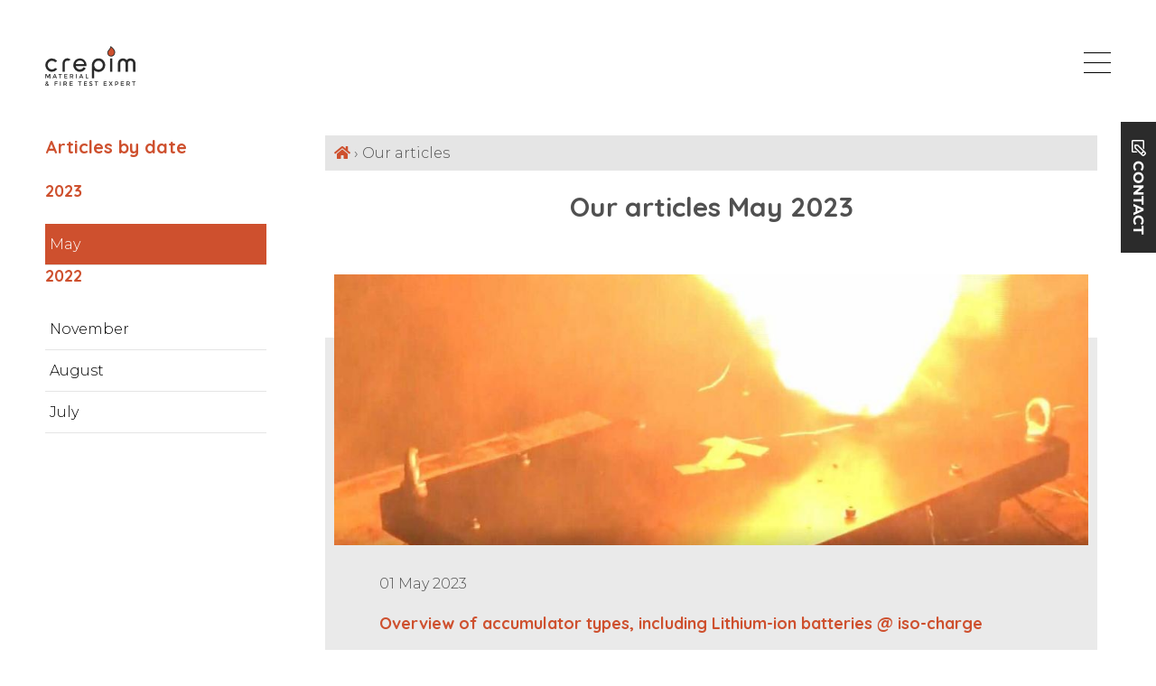

--- FILE ---
content_type: text/html; charset=UTF-8
request_url: https://www.crepim.com/articles-2023-05
body_size: 4090
content:
<!DOCTYPE html>
<html lang="fr">
<head>
    <meta charset="UTF-8">
    <meta name="viewport" content="width=device-width, initial-scale=1.0">

    <title>Our articles - Crepim</title>
    <meta name="description" content="Our articles"/>

    <link rel="alternate" hreflang="FR" href="https://www.crepim.fr/articles" />
<link rel="alternate" hreflang="EN" href="https://www.crepim.com/articles" />

    <link rel="apple-touch-icon" sizes="180x180" href="/IMG/favicon/apple-touch-icon.png">
    <link rel="icon" type="image/png" sizes="32x32" href="/IMG/favicon/favicon-32x32.png">
    <link rel="icon" type="image/png" sizes="16x16" href="/IMG/favicon/favicon-16x16.png">
    <link rel="mask-icon" href="/IMG/favicon/safari-pinned-tab.svg" color="#5bbad5">
    <meta name="msapplication-TileColor" content="#da532c">
    <meta name="theme-color" content="#ffffff">


    	<link rel="preload" href="/CSS/min/grid.min.css?1645610816" as="style" />
	<link rel="stylesheet" href="/CSS/min/grid.min.css?1645610816" />
	<link rel="preload" href="/CSS/min/base.min.css?1646729545" as="style" />
	<link rel="stylesheet" href="/CSS/min/base.min.css?1646729545" />
	<link rel="preload" href="/CSS/min/style.min.css?1706107633" as="style" />
	<link rel="stylesheet" href="/CSS/min/style.min.css?1706107633" />
	<link rel="preload" href="/CSS/min/queries.min.css?1717746628" as="style" />
	<link rel="stylesheet" href="/CSS/min/queries.min.css?1717746628" />
	<link rel="preload" href="/CSS/min/articles.min.css?1656317465" as="style" />
	<link rel="stylesheet" href="/CSS/min/articles.min.css?1656317465" />
	<script src="https://kit.fontawesome.com/89ee937155.js" async></script>
    <meta property="og:type" content="siteweb" />
    <meta property="og:locale" content="fr_FR" />
    <meta property="og:title" content="Our articles" />
    <meta property="og:description" content="Our articles" />
    <meta property="og:image" content="https://www.crepim.fr/IMG/share.jpg" />
    <meta property="og:url" content="https://www.crepim.fr" />
	
	<script type="text/javascript" src="https://cache.consentframework.com/js/pa/42196/c/vxX4Y/stub"></script>
<script type="text/javascript" src="https://choices.consentframework.com/js/pa/42196/c/vxX4Y/cmp" async></script>
<!-- Google tag (gtag.js) --> <script async src="https://www.googletagmanager.com/gtag/js?id=G-FCVV7FXBTN"></script> <script> window.dataLayer = window.dataLayer || []; function gtag(){dataLayer.push(arguments);} gtag("js", new Date()); gtag("config", "G-FCVV7FXBTN"); </script>
<!-- Google Tag Manager -->
        <script>(function(w,d,s,l,i){w[l]=w[l]||[];w[l].push({'gtm.start':
        new Date().getTime(),event:'gtm.js'});var f=d.getElementsByTagName(s)[0],
        j=d.createElement(s),dl=l!='dataLayer'?'&l='+l:'';j.async=true;j.src=
        'https://www.googletagmanager.com/gtm.js?id='+i+dl;f.parentNode.insertBefore(j,f);
        })(window,document,'script','dataLayer','GTM-538VNNF');</script>
        <!-- End Google Tag Manager -->
<script src="https://cdn.dexem.net/dni_scripts/150f9970-2646-400c-8d41-9e1200e01962/dni.js"></script>	
	
    
	
</head>
<body><section class="head"></section><section class="contenu"><div class="col three sous_menu"><h2>Articles by date</h2><h3><a href="/articles-2023">2023</a></h3><ul><li class="active"><a href="/articles-2023-05">May</a></li></ul><h3><a href="/articles-2022">2022</a></h3><ul><li><a href="/articles-2022-11">November</a></li><li><a href="/articles-2022-08">August</a></li><li><a href="/articles-2022-07">July</a></li></ul></div><div class="col nine"><div class="breadcrumb"><a href="/"><i class="fas fa-home"></i></a> › Our articles</div><div class="contenu_content"><h1 class="text-center">Our articles May 2023</h1><div class="box_article e e_t"><div class="col twelve image bg_secondary"><img src="/IMG/articles/cache/pic-30-1684225644_w1000_h1000.jpg?1684225667"  alt="Overview of accumulator types, including Lithium-ion batteries @ iso-charge " title="Overview of accumulator types, including Lithium-ion batteries @ iso-charge " /></div><div class="col twelve texte"><p>01 May 2023</p><h3 class="primary">Overview of accumulator types, including Lithium-ion batteries @ iso-charge </h3><div class="clear"><p><strong>A lithium-ion battery is made up of several individual cells connected to each other. It provides energy through the movement of ions. Each battery is based on three elements: a positive electrode (cathode), a negative electrode (anode) and an electronic liquid layer between the two (electrolyte).</strong></p>
<p>&nbsp;</p>
<p><strong>Rather, the cathode contains metallic lithium, suc...</div><a class="btn bg_primary" href="/articles/overview-of-accumulator-types-including-lithium-ion-batteries-@-iso-charge-">Read more</a></div><div class="clear"></div></div><div class="clear"></div></div></div><div class="clear"></div></section>	<header>
		<div class="logo">
			<a href="/">
				<img src="/IMG/logo.svg?v=20220207" alt="Crepim">
				<img class="logo-mini" src="/IMG/logo-mini.svg" alt="Crepim">
			</a>
		</div>
		<a id="burger" href="#"><span></span><span></span><span></span></a>
		<nav>		
			<ul class="menu">
			<li class="niv_1"><a href="/fire-testing">Fire Test Pole - Reaction to fire</a><div class="niv_2"><div class="col two img"></div><div class="col ten"><h2>Fire Test Pole - Reaction to fire</h2><ul class="col six"><li><a href="/fire-testing/building">Building</a></li><li><a href="/fire-testing/railway">Railway</a></li><li><a href="/fire-testing/navy">Navy</a></li><li><a href="/fire-testing/aircraft">Aircraft</a></li></ul><ul class="col six"><li><a href="/fire-testing/automotive-industry">Automotive Industry</a></li><li><a href="/fire-testing/electrical-and-electronic-material">Electrical & Electronical Material fire test </a></li><li><a href="/fire-testing/r118-regulation">R118 Regulation and fire test</a></li></ul></div></div></li><li class="niv_1"><a href="/fire-resistancy">Testing Pole - Fire Resistance</a></li><li class="niv_1"><a href="/e-mobility-and-battery">Abusive fire tests for E-mobility & battery</a></li><li class="niv_1"><a href="/fire-certification">Certification</a></li><li class="niv_1"><a href="/fire-development">Development</a><div class="niv_2"><div class="col two img"></div><div class="col ten"><h2>Development</h2><ul class="col six"><li><a href="/fire-development/fire-reaction-and-resistance">Fire reaction & resistance</a></li><li><a href="/fire-development/recycling-activities">  Recycling activities</a></li><li><a href="/fire-development/plastics-processing">Plastics processing</a></li></ul><ul class="col six"><li><a href="/fire-development/surface-treatment">Surface treatment</a></li><li><a href="/fire-development/electrical-fire">Electrical fire</a></li></ul></div></div></li><li class="niv_1"><a href="/fire-training">Trainings</a></li><li class="niv_1"><a href="/fire-testing-network">Our network</a></li><li class="niv_1"><a href="/fire-testing-contact"><strong>Contact</strong></a></li>			
			</ul>
			
			<div class="flags"><img src="/IMG/flags/cache/flag_EN_w20_h.jpg?1644230144"  alt="EN" title="EN" /><div class="dropdown"><a href="https://www.crepim.fr/articles"><img src="/IMG/flags/cache/flag_FR_w20_h.jpg?1644230144"  alt="FR" title="FR" /></a><a href="http://www.en45545.net/" target="_blank"><img src="/IMG/flags/cache/flag_CN_w20_h.jpg?1644230144"  alt="CN" title="CN" /></a><a href="http://aetherengg.com/aether-and-crepim.html" target="_blank"><img src="/IMG/flags/cache/flag_IN_w20_h.jpg?1644230144"  alt="IN" title="IN" /></a></div><a href="" class="drop"><i class="fas fa-chevron-down"></i></a></div><a id="contact" class="btn bg_secondary" href="/fire-testing-contact" ><i class="far fa-edit"></i> <strong>Contact</strong></a>
            
            <div class="search_bar">

                <h3 style="margin:0">Cel: + 33 (0)6 85 41 50 33</h3>
                <form method="get" action="/search">
                    <input id="query" name="query" type="text" value="">
                    <button type="submit" title="Search"><i class="fas fa-search"></i></button>
                </form>
            </div>

		</nav>

	</header>
<footer class="bg_primary">
	<div class="col three">
		<a href="/"><img class="logo" src="/IMG/logo-blanc.svg?v=20220207" alt="Crepim" /></a>
	</div>
	<div class="col six">
		<ul class="col six"><li><a href="/fire-testing">Fire Test Pole - Reaction to fire</a></li><li><a href="/fire-resistancy">Testing Pole - Fire Resistance</a></li><li><a href="/e-mobility-and-battery">Abusive fire tests for E-mobility & battery</a></li><li><a href="/fire-certification">Certification</a></li><li><a href="/fire-development">Development</a></li><li><a href="/fire-training">Trainings</a></li><li><a href="/accreditations-recognition">Our accreditations and recognitions</a></li><li><a href="/fire-testing-network">Our network</a></li></ul><ul class="col six"><li><a href="/fire-testing-contact"><strong>Contact</strong></a></li><li><a href="/articles">Our articles</a></li><li><a href="/download-area">Download area</a></li><li><a href="/fire-testing-our-history">Our history</a></li><li><a href="/csr">CSR policy</a></li><li><a href="/our-values">Our values</a></li><li><a href="/fire-testing-legal-issues">Legal issues</a></li></ul>	</div>
	<div class="col three text-right social">
		<a href="https://www.youtube.com/channel/UCMdREFKXGshOBL0gGJLi2HA" target="_blank"><i class="fab fa-youtube-square"></i></a>
		<a href="https://fr.linkedin.com/company/crepim" target="_blank"><i class="fab fa-linkedin"></i></a>
	</div>
	
	<div class="clear"></div>
	
	<div class="signature">
		© Crepim 2026 - All rights reserved
        <a href="https://slamup.fr/" target="_blank" title="A Slamup creation" >
            <svg height="20" viewBox="0 0 676.9 213.4"><g><g><path d="M52.3,101.9C52.3,101.9,52.3,101.9,52.3,101.9L43.9,97c0,0,0,0,0,0l-12.8-7.4c-5.6-3.2-7.5-10.3-4.3-15.9c3.2-5.6,10.3-7.5,15.9-4.3c1.8,1.1,3.3,2.5,4.3,4.3c3.5,6.1,11.2,8.2,17.3,4.7c6.1-3.5,8.2-11.2,4.7-17.3c-3.2-5.7-8-10.4-13.6-13.7C37.8,37.4,15.1,43.4,4.9,61.1c-10.1,17.5-4.2,39.8,13,50.1c0.2,0.1,0.4,0.2,0.6,0.3l12.8,7.4l8.4,4.9c5.6,3.2,7.5,10.3,4.3,15.9c-3.2,5.6-10.3,7.5-15.9,4.3c-1.8-1-3.2-2.5-4.3-4.3c-3.5-6.1-11.2-8.2-17.3-4.7c-6.1,3.5-8.2,11.2-4.7,17.3c3.2,5.6,7.9,10.3,13.6,13.6c5.8,3.4,12.2,4.9,18.4,4.9c12.8,0,25.2-6.6,32.1-18.5C76,134.7,70,112.1,52.3,101.9z"/><path d="M96,0c-7,0-12.7,5.7-12.7,12.7v145.5c0,7,5.7,12.7,12.7,12.7s12.7-5.7,12.7-12.7V12.7C108.7,5.7,103,0,96,0z"/><path d="M184.8,42.6c-35.3,0-64.1,28.8-64.1,64.1c0,35.3,28.8,64.1,64.1,64.1c14.6,0,28-4.9,38.8-13.1v0.5c0,7,5.7,12.7,12.7,12.7s12.7-5.7,12.7-12.7v-49.9c0-0.2,0-0.4,0-0.5c0-0.4,0-0.7,0-1.1C249,71.4,220.2,42.6,184.8,42.6zM184.8,145.5c-21.4,0-38.8-17.4-38.8-38.8c0-21.4,17.4-38.8,38.8-38.8s38.8,17.4,38.8,38.8C223.6,128.1,206.2,145.5,184.8,145.5z"/><path d="M612.8,42.6c-14.6,0-28,4.9-38.8,13.1v-0.5c0-7-5.7-12.7-12.7-12.7s-12.7,5.7-12.7,12.7v145.5c0,7,5.7,12.7,12.7,12.7s12.7-5.7,12.7-12.7v-43.1c10.8,8.2,24.2,13.1,38.8,13.1c35.3,0,64.1-28.8,64.1-64.1C676.9,71.4,648.1,42.6,612.8,42.6z M612.8,145.5c-21.4,0-38.8-17.4-38.8-38.8c0-21.4,17.4-38.8,38.8-38.8s38.8,17.4,38.8,38.8C651.6,128.1,634.2,145.5,612.8,145.5z"/><path d="M371.7,42.6c-12.8,0-24.3,5.3-32.5,13.9c-8.2-8.6-19.8-13.9-32.5-13.9c-24.9,0-45.1,20.2-45.1,45.1v70.5c0,7,5.7,12.7,12.7,12.7c7,0,12.7-5.7,12.7-12.7V87.7c0-10.9,8.9-19.8,19.8-19.8c10.9,0,19.8,8.9,19.8,19.8c0,0.8,0.1,1.6,0.2,2.3v68.2c0,7,5.7,12.7,12.7,12.7c7,0,12.7-5.7,12.7-12.7V87.7c0-10.9,8.9-19.8,19.8-19.8c10.9,0,19.8,8.9,19.8,19.8v70.5c0,7,5.7,12.7,12.7,12.7c7,0,12.7-5.7,12.7-12.7V87.7C416.8,62.8,396.6,42.6,371.7,42.6z"/><path d="M523.4,0c-7,0-12.7,5.7-12.7,12.7v62.2c0,15.5-12.6,28.1-28.1,28.1c-15.5,0-28.1-12.6-28.1-28.1V12.7C454.7,5.7,449,0,442,0c-7,0-12.7,5.7-12.7,12.7v62.2c0,29.4,23.9,53.4,53.4,53.4s53.4-23.9,53.4-53.4V12.7C536.1,5.7,530.4,0,523.4,0z"/></g><g><path d="M482.7,170.8c-17,0-33.4-4.9-47.6-14.1c-5.9-3.8-7.5-11.6-3.7-17.5c3.8-5.9,11.6-7.5,17.5-3.7c10.1,6.5,21.8,10,33.8,10s23.8-3.5,33.8-10c5.9-3.8,13.7-2.1,17.5,3.7c3.8,5.9,2.1,13.7-3.7,17.5C516.2,165.9,499.7,170.8,482.7,170.8z"/></g></g></svg>
        </a>


	</div>

</footer>

<!-- Google Tag Manager (noscript) -->
<noscript><iframe src="https://www.googletagmanager.com/ns.html?id=GTM-538VNNF"
height="0" width="0" style="display:none;visibility:hidden"></iframe></noscript>
<!-- End Google Tag Manager (noscript) -->


<script src="https://ajax.googleapis.com/ajax/libs/jquery/3.6.0/jquery.min.js"></script>
	<script src="/JS/min/main.min.js?1639129166" async></script>
</body>
</html>


--- FILE ---
content_type: text/css
request_url: https://www.crepim.com/CSS/min/grid.min.css?1645610816
body_size: 151
content:
.col{float:left;padding:0 15px;}.col.one{width:8.33%;}.col.two{width:16.66%;}.col.three{width:25%;}.col.four{width:33.33%;}.col.five{width:41.66%;}.col.six{width:50%;}.col.seven{width:58.33%;}.col.eight{width:66.66%;}.col.nine{width:75%;}.col.ten{width:83.33%;}.col.eleven{width:91.66%;}.col.twelve{width:100%;}.container{margin:0 auto;width:1440px;}@media screen and (max-width:1540px){.container{width:100%;}}@media screen and (max-width:768px){.col.one,.col.two,.col.three,.col.four,.col.five,.col.six,.col.seven,.col.eight,.col.nine,.col.ten,.col.eleven,.col.twelve{width:100%;}}

--- FILE ---
content_type: text/css
request_url: https://www.crepim.com/CSS/min/base.min.css?1646729545
body_size: 1279
content:
*{padding:0;margin:0;box-sizing:border-box;}body,html{height:100%;font-size:62.5%;}body{color:#505050;font-weight:300;font-size:16px;font-size:1.6rem;}.container:after{content:'';display:block;clear:both;}a,.btn{-webkit-transition:all 0.3s ease-out;-o-transition:all 0.3s ease-out;transition:all 0.3s ease-out;}a{text-decoration:none;}.btn.active.focus,.btn.active:focus,.btn.focus,.btn:active.focus,.btn:active:focus,.btn:focus,a:active,a:focus{outline:0}h1,h2,h3,h4,h5{margin-bottom:25px;font-size:3rem;font-weight:normal;}h1{font-size:5rem;}h2{font-size:4rem;}ul{list-style:none;padding:0;}p{margin-bottom:20px;line-height:2.5rem;}table{width:100%;border-spacing:0;border-collapse:collapse;text-align:left;}table th,table td{padding:10px;}table th{color:#000;font-weight:normal;}table.striped tr:nth-child(odd){background:#e6e6e6;}section{padding:50px 0;}section.head{padding:150px 0 0;}section.head .container{padding:50px 0;}.white{color:#FFF;}.left{float:left;}.right{float:right;}.btn{text-align:center;padding:10px 20px;cursor:pointer;display:inline-block;-moz-user-select:none;-webkit-user-select:none;-ms-user-select:none;user-select:none;border:none;}.text-center{text-align:center;}.text-right{text-align:right;}.text-left{text-align:left;}.col.center{float:none;margin:0 auto;}.hidden{display:none;}.clear{clear:both;}form{position:relative;overflow:hidden;}form #coment{position:absolute;left:-200%;}.ligne_form{width:100%;position:relative;margin-bottom:20px;clear:both;}.ligne_form label{position:absolute;top:0;left:0;width:100%;cursor:pointer;padding:15px;-webkit-transition:all 0.3s;-o-transition:all 0.3s;transition:all 0.3s;}.ligne_form input:focus+ label,.ligne_form input.blur+ label,.ligne_form textarea:focus+ label,.ligne_form textarea.blur+ label{padding:0 15px;font-size:1.4rem;}.ligne_form input.blur,.ligne_form input:focus,.ligne_form textarea.blur,.ligne_form textarea:focus{padding:20px 15px 10px;}.ligne_form#sujet{position:absolute;right:-200%;}input,select,option,textarea{width:100%;padding:15px;border:none;font-size:1.4rem;line-height:16px;border:1px solid #b2b2b2;background-color:#FFF;color:#505050;font-family:'Montserrat',sans-serif;}input[type=radio],input[type=checkbox]{width:auto;padding:0;margin:0;}.liste_radio input{position:absolute;z-index:-1;margin:5px;}.liste_checkbox,.liste_radio{width:100%;margin-bottom:20px;clear:both;}.liste_radio label{padding:7px;cursor:pointer;text-transform:uppercase;background:#000;color:#FFF;display:inline-block;margin-right:15px;text-align:center;-webkit-touch-callout:none;-webkit-user-select:none;-moz-user-select:none;-ms-user-select:none;user-select:none;}.liste_radio label:hover,.liste_radio input:checked+ label{background:#505050;color:#FFF;}.liste_radio input:disabled+ label:hover,.liste_radio input:disabled+ label{background:#ccc;color:#efefef;cursor:no-drop;}.liste_checkbox{overflow:hidden;}.liste_checkbox span{display:block;float:left;}.liste_checkbox .checklist{display:block;float:left;padding:0 10px;}.liste_checkbox .checklist input{margin:0 5px 10px 0;cursor:pointer;}.liste_checkbox .checklist label{cursor:pointer;}textarea{max-width:100%;min-width:100%;min-height:200px;height:200px;max-height:300px;resize:vertical;}strong{font-weight:700;}.tooltip{position:relative;}.mytooltip{display:block;position:absolute;top:100%;left:50%;margin-left:-60px;z-index:1;width:120px;background:#000;color:#fff;text-align:center;padding:5px;text-transform:none;-webkit-border-radius:5px;-moz-border-radius:5px;border-radius:5px;}.mytooltip:after{content:'';display:block;position:absolute;top:-5px;left:50%;margin-left:-5px;width:10px;height:10px;background:#000;transform:rotate(45deg);}.popup{position:fixed;padding:100px 0 50px;z-index:999;top:0;left:0;width:100%;height:100%;background:rgba(0,0,0,0.7);display:none;}.popup.message_session{display:block;text-align:center;}.popup .content{margin:0 auto;overflow-y:auto;max-height:100%;max-width:600px;width:100%;padding:50px;background:#FFF;position:relative;top:100px;}.popup .content .close{position:absolute;top:20px;right:20px;padding:10px;cursor:pointer;}.popup .content input,.popup .content select{border:1px solid #e5e5e5;}@media screen and (max-width:768px){html{font-size:50%;}.popup .content{padding:25px;}.text-right{text-align:center;}.text-left{text-align:center;}}

--- FILE ---
content_type: text/css
request_url: https://www.crepim.com/CSS/min/style.min.css?1706107633
body_size: 1893
content:
@import url('https://fonts.googleapis.com/css2?family=Montserrat:wght@300;400;700&family=Quicksand:wght@700&display=swap');.primary{color:#ce502e;}.secondary{color:#2b2b2b;}.tertiary{color:#eaeaea;}.bg_primary{background-color:#ce502e;color:#FFF;}.bg_secondary{background-color:#2b2b2b;color:#FFF;}.bg_tertiary{background-color:#eaeaea;}.bg_primary h2,.bg_secondary h2{color:#FFF;}*{box-sizing:border-box;}body{font-family:'Montserrat',sans-serif;margin:50px;position:relative;height:auto;}.row{display:flex;}.row .right{order:2;}.vcenter{display:flex;flex-direction:column;justify-content:center;}img,video{max-width:100%;height:auto;}a{text-decoration:none;color:#ce502e;}li{line-height:2.5rem;}h1{font-weight:700;font-size:3rem;line-height:4rem;}h2{font-size:2rem;font-weight:700;color:#ce502e;}h3{font-size:1.8rem;font-weight:700;}.titre,h1,h2,h3,h4{font-family:'Quicksand',sans-serif;}.btn{text-transform:uppercase;border-style:none;border-width:0;cursor:pointer;color:#FFF;}section.head{padding-top:50px;}.bg-img{padding:150px 0;background-position:center center;background-size:cover;background-repeat:no-repeat;}.overflow_y{overflow-y:auto;}header{width:100%;position:fixed;top:0;left:0;display:flex;justify-content:space-between;background:#FFF;padding:50px 50px 0;z-index:100;}header .logo{width:100px;height:78px;margin-bottom:15px;z-index:200;position:relative;overflow:hidden;-o-transition:all 0.5s ease;-moz-transition:all 0.5s ease;-webkit-transition:all 0.5s ease;transition:all 0.5s ease;}header .logo img{width:100%;position:absolute;bottom:0;left:0;-o-transition:all 0.5s ease;-moz-transition:all 0.5s ease;-webkit-transition:all 0.5s ease;transition:all 0.5s ease;}header .logo img.logo-mini{bottom:-60px;}header.minus .logo{height:45px;}header.minus .logo img{bottom:200px;}header.minus .logo img.logo-mini{bottom:0px;}header a#burger{position:absolute;overflow:hidden;top:58px;right:50px;width:30px;display:block;cursor:pointer;z-index:110;display:none;}header a#burger span{width:100%;height:1px;display:block;background:#000;margin-bottom:10px;-webkit-transition:all 0.3s ease-out;-o-transition:all 0.3s ease-out;transition:all 0.3s ease-out;}header a#burger span:last-child{margin-bottom:0;}header a#burger.active span:nth-child(1){transform:rotate(45deg);-webkit-transform:rotate(45deg);-moz-transform:rotate(45deg);-ms-transform:rotate(45deg);transform-origin:0 0 0;-webkit-transform-origin:0 0 0;-moz-transform-origin:0 0 0;-ms-transform-origin:0 0 0;}header a#burger.active span:nth-child(2){margin-left:250px;}header a#burger.active span:nth-child(3){transform:rotate(-45deg);-webkit-transform:rotate(-45deg);-moz-transform:rotate(-45deg);-ms-transform:rotate(-45deg);transform-origin:0 0 0;-webkit-transform-origin:0 0 0;-moz-transform-origin:0 0 0;-ms-transform-origin:0 0 0;}header nav{display:flex;justify-content:flex-end;align-items:flex-end;position:relative;}header nav ul.menu{position:relative;}header nav ul.menu li{line-height:2rem;}header nav ul.menu li.niv_1{float:left;padding:0 13px;}header nav ul.menu li.niv_1 a{font-size:1.6rem;color:#000;display:block;position:relative;padding-bottom:15px;}header nav ul.menu li.niv_1 a:after{content:'';height:0px;width:100%;display:block;background:#ce502e;position:absolute;bottom:0px;z-index:30;-webkit-transition:all 0.2s ease-out;-o-transition:all 0.2s ease-out;transition:all 0.2s ease-out;}header nav ul.menu li.niv_1.active> a,header nav ul.menu li.niv_1:hover> a{color:#ce502e;}header nav ul.menu li.niv_1.active> a:after,header nav ul.menu li.niv_1:hover> a:after{height:6px;bottom:-3px;}header nav ul.menu .niv_2{position:absolute;width:100%;left:0;border:1px solid #ce502e;padding:30px;background:#FFF;z-index:20;display:none;}header nav ul.menu li.niv_1:hover .niv_2{display:block;}header nav ul.menu .niv_2 ul{padding:0;}header nav ul.menu li.niv_1 .niv_2 li{margin-bottom:20px;}header nav ul.menu li.niv_1 .niv_2 a{padding:0;}header nav ul.menu .niv_2 a:hover{color:#ce502e;}header #contact{color:#FFF;transform:rotate(90deg);transform-origin:top right;position:fixed;top:280px;right:0;}header .flags{padding-bottom:15px;position:relative;}header .flags .dropdown{position:absolute;left:-5px;display:none;background:#FFF;padding:0 5px 5px;}header .flags .dropdown a{margin:10px 0;}header .flags a{color:#505050;margin-left:5px;}header .search_bar{position:absolute;top:15px;right:0px;-webkit-transition:all 0.5s ease-out;-o-transition:all 0.5s ease-out;transition:all 0.5s ease-out;display:flex;align-items:center;justify-content:flex-end;gap:30px;}header.minus .search_bar{top:-15px;}header .search_bar input{padding:5px 0;width:200px;display:inline-block;border:0;border-bottom:1px solid #000;text-align:right;}header .search_bar input:focus{border:0;border-bottom:1px solid #ce502e;outline:none;}header .search_bar button{display:inline-block;cursor:pointer;background:none;padding:5px;border:0;}footer{clear:both;padding:30px 15px;position:relative;color:#FFF;}footer a{color:#FFF;font-size:1.4rem;font-weight:400;}footer img.logo{max-width:125px;margin-bottom:30px;}footer li{padding:5px 0;}footer .social a{font-size:1.8rem;margin:0 5px 0 0;}footer .signature{width:100%;position:absolute;top:100%;left:0;color:#b2b2b2;font-size:1.4rem;padding:5px 0;}footer .signature a{float:right;}footer .signature img{max-width:125px;}section.contenu .breadcrumb{background:#e5e5e5;margin-bottom:20px;padding:10px;}section.contenu .col.sous_menu{position:-webkit-sticky;position:sticky;top:130px;padding:0 50px 20px 0;}section.contenu .col.sous_menu ul{padding-left:0;margin-bottom:0;list-style:none;}section.contenu .col.sous_menu li{border-bottom:1px solid #e5e5e5;margin-bottom:0;}section.contenu .col.sous_menu li a{padding:10px 5px;display:block;color:#000;}section.contenu .col.sous_menu li a:hover,section.contenu .col.sous_menu li.active a{background:#ce502e;color:#FFF;}#tinymce ul,.contenu_content ul{padding-left:50px;margin-bottom:20px;line-height:2.5rem;list-style:none;}#tinymce ul li,.contenu_content ul li{margin-bottom:5px;position:relative;}#tinymce ul li:before,.contenu_content ul li:before{content:'';display:block;width:6px;height:6px;background-color:#ce502e;position:absolute;left:-15px;top:10px;}.contenu_content .download{background-color:#eaeaea;margin-bottom:30px;}.contenu_content .download p{text-transform:uppercase;background-color:#2b2b2b;padding:10px;color:#FFF;}.contenu_content .download_content{padding:0 20px 20px 20px;line-height:3rem;}.contenu_content .encart{padding:30px 10px;margin-bottom:30px;}.contenu_content .encart .col div{padding:20px;height:100%;}.contenu_content .encart .col h2{color:#FFF;}.contenu_content .encart p:last-child{margin:0;}.contenu_content .e{position:relative;padding:30px 10px 0;margin-bottom:30px;}.contenu_content .e:after{content:'';position:absolute;left:0;right:0;top:0;bottom:0;background-color:#eaeaea;z-index:-1;}.contenu_content .e.e_b:after{bottom:100px;}.contenu_content .e.e_t:after{top:100px;}.contenu_content .e.e_l:after{left:100px;}.contenu_content .e.e_r:after{right:100px;}.contenu_content .e .col{margin-bottom:30px;}.contenu_content .row .encart{height:100%;}.contenu_content table{width:100%;margin-bottom:20px;}.contenu_content table th{background-color:#ce502e;color:#FFF;}.contenu_content table tr:nth-child(odd){background-color:#faedea;}.titre_formations{margin:0 0 1px 0;padding:20px 0;}.form_formation{padding:50px 30px;}#erreur{color:rgb(174,8,8);font-weight:bold;}.check{border-bottom:2px solid green;}.nocheck{border-bottom:2px solid red;}.ligne_form#sujet{position:absolute;left:-1000%;}.ligne_form label span{font-size:1.4rem;}

--- FILE ---
content_type: text/css
request_url: https://www.crepim.com/CSS/min/queries.min.css?1717746628
body_size: 555
content:
@media screen and (max-width:1700px){header nav ul.menu li.niv_1{padding:0 7px;}header nav ul.menu li a{letter-spacing:-0.05rem;}}@media screen and (max-width:1520px){header .logo{height:45px;}header .logo img{bottom:200px;}header .logo img.logo-mini{bottom:0px;}header nav ul.menu li{padding:0 8px;}header nav{width:100%;position:fixed;top:100%;right:0%;text-align:right;padding:50px 10px 10px;z-index:100;height:100%;-o-transition:all 0.5s ease;-moz-transition:all 0.5s ease;-webkit-transition:all 0.5s ease;transition:all 0.5s ease;background:#FFF;display:flex;align-items:center;justify-content:center;flex-direction:column;}header.active nav{top:0;}header nav ul.menu{height:100%;display:flex;align-items:center;justify-content:center;flex-direction:column;}header nav ul.menu li{height:100%;display:flex;align-items:center;justify-content:center;}header nav ul.menu li a{font-size:1.6rem;}header nav ul.menu li.niv_1:hover .niv_2{display:none;}header a#burger{display:block;}header .flags .drop{display:none;}header .flags .dropdown{display:inline-block;position:static;padding:0;}header .flags img{margin:0 10px;}header .search_bar{display:block;position:static;}header .search_bar input{text-align:left;width:100%;}.search_bar form{display:flex;}}@media screen and (max-width:1024px){body{margin:30px;}header{padding:30px 30px 0;}header a#burger{top:38px;right:30px;}}@media screen and (max-width:768px){body{margin:15px;}header{padding:15px 15px 0;}header a#burger{top:23px;right:15px;}body section{padding-left:10px;padding-right:10px;}.row{display:block;}footer{text-align:center;}footer .social{padding-top:20px}footer .social a{font-size:2.5rem;}footer .signature a{float:none;padding:0 10px;}.bg-img{padding:150px 0;}.intro{margin-top:0;}footer::after{width:255px;}.bobor::after{display:none;}section.contenu .col.sous_menu{position:static;}}

--- FILE ---
content_type: text/css
request_url: https://www.crepim.com/CSS/min/articles.min.css?1656317465
body_size: 92
content:
.box_article{margin-bottom:40px;}.box_article .image{overflow:hidden;height:300px;display:flex;align-items:center;justify-content:center;padding:0;margin-bottom:20px;}.box_article .image img{object-fit:cover;width:100%;height:100%;}.box_article.e .texte{overflow:hidden;padding:30px 50px;}.box_article.e .image{margin:0;}

--- FILE ---
content_type: text/plain
request_url: https://www.google-analytics.com/j/collect?v=1&_v=j102&a=1902339387&t=pageview&_s=1&dl=https%3A%2F%2Fwww.crepim.com%2Farticles-2023-05&ul=en-us%40posix&dt=Our%20articles%20-%20Crepim&sr=1280x720&vp=1280x720&_u=YADAAEABAAAAACAAI~&jid=648640483&gjid=1937529929&cid=258692507.1769204781&tid=UA-44733900-2&_gid=650270263.1769204782&_r=1&_slc=1&gtm=45He61m0n81538VNNFv859757735za200zd859757735&gcs=G1--&gcd=13l3l3l3l5l1&dma=0&tcfd=10000&tag_exp=103116026~103200004~104527907~104528500~104684208~104684211~105391252~115616985~115938466~115938468~116491846~116682876~116988316~117041588~117223560~117223565&z=1709112715
body_size: -564
content:
2,cG-FCVV7FXBTN

--- FILE ---
content_type: image/svg+xml
request_url: https://www.crepim.com/IMG/logo.svg?v=20220207
body_size: 9769
content:
<svg id="Calque_1" data-name="Calque 1" xmlns="http://www.w3.org/2000/svg" viewBox="0 0 325.08 236.02"><defs><style>.cls-1{fill:#2b2b2b;}.cls-2{fill:#ce502e;}</style></defs><path class="cls-1" d="M3.65,209.22H1.06V193.84h4l4.65,9.66,4.64-9.66h4v15.38H15.82v-12l-5.37,10.67H9L3.65,197.21Z"/><path class="cls-1" d="M30.76,205.72l-1.54,3.5H26.44l6.78-15.38H36l6.78,15.38H40l-1.54-3.5Zm6.64-2.4L34.61,197l-2.8,6.33Z"/><path class="cls-1" d="M55.4,196.22v13H52.8v-13H48.14v-2.38H60.06v2.38Z"/><path class="cls-1" d="M79.57,193.84v2.44h-8.2v4.07h7.37v2.31H71.37v4.12h8.47v2.44H68.77V193.84Z"/><path class="cls-1" d="M101.33,198.84q0,3.79-3.32,4.79l4,5.59h-3.3l-3.67-5.17H91.65v5.17h-2.6V193.84h5.72q3.53,0,5,1.19A4.54,4.54,0,0,1,101.33,198.84ZM97.88,201a2.76,2.76,0,0,0,.79-2.19,2.31,2.31,0,0,0-.82-2.06,5.33,5.33,0,0,0-2.9-.57h-3.3v5.5h3.23A4.75,4.75,0,0,0,97.88,201Z"/><path class="cls-1" d="M111,193.84h2.59v15.38H111Z"/><path class="cls-1" d="M125.9,205.72l-1.54,3.5h-2.77l6.78-15.38h2.77l6.78,15.38h-2.78l-1.54-3.5Zm6.65-2.4-2.8-6.33L127,203.32Z"/><path class="cls-1" d="M146,209.22V193.84h2.59v12.92h7v2.46Z"/><path class="cls-1" d="M5.19,235.8a5.72,5.72,0,0,1-3.67-1.2A4,4,0,0,1,0,231.31q0-2.49,3.61-4.42a10.61,10.61,0,0,1-1.27-1.7A3.47,3.47,0,0,1,2,223.52a3.15,3.15,0,0,1,1.3-2.71,5,5,0,0,1,3.06-.94,4.93,4.93,0,0,1,3,.9,3,3,0,0,1,1.23,2.53q0,2.17-3.52,4.11c1.17,1.44,2.13,2.54,2.86,3.3A8.16,8.16,0,0,0,11,228.36l1.8,1.28a14,14,0,0,1-1.3,2.66c.59.6,1.34,1.33,2.25,2.18L12.06,236l-2-2A6.86,6.86,0,0,1,5.19,235.8ZM3.28,233a3.59,3.59,0,0,0,2.22.63,4.78,4.78,0,0,0,2.95-1.27c-1.48-1.56-2.66-2.86-3.52-3.92-1.66.89-2.49,1.88-2.49,2.95A1.91,1.91,0,0,0,3.28,233Zm3-11.2a2.06,2.06,0,0,0-1.32.46,1.38,1.38,0,0,0-.58,1.08,2.1,2.1,0,0,0,.3,1.11,12.59,12.59,0,0,0,1,1.37c1.66-.82,2.49-1.58,2.49-2.29a1.55,1.55,0,0,0-.58-1.31A2.22,2.22,0,0,0,6.32,221.83Z"/><path class="cls-1" d="M36.74,222.66v4.23h6.82v2.39H36.74v6.34h-2.6V220.24H44.4l0,2.42Z"/><path class="cls-1" d="M53.33,220.24h2.59v15.38H53.33Z"/><path class="cls-1" d="M78.36,225.24c0,2.53-1.1,4.13-3.32,4.79l4,5.59h-3.3l-3.68-5.17H68.68v5.17H66.09V220.24h5.72q3.51,0,5,1.19A4.54,4.54,0,0,1,78.36,225.24Zm-3.45,2.17a2.71,2.71,0,0,0,.79-2.18,2.34,2.34,0,0,0-.81-2.07A5.39,5.39,0,0,0,72,222.6h-3.3v5.5h3.24A4.72,4.72,0,0,0,74.91,227.41Z"/><path class="cls-1" d="M98.8,220.24v2.44H90.59v4.07H98v2.31H90.59v4.12h8.47v2.44H88V220.24Z"/><path class="cls-1" d="M126,222.62v13h-2.59v-13h-4.67v-2.38h11.93v2.38Z"/><path class="cls-1" d="M150.19,220.24v2.44H142v4.07h7.37v2.31H142v4.12h8.47v2.44H139.39V220.24Z"/><path class="cls-1" d="M164.33,222.27a3.37,3.37,0,0,0-1.86.46,1.53,1.53,0,0,0-.73,1.39,1.6,1.6,0,0,0,.73,1.43,10.8,10.8,0,0,0,3.09,1.07,8.44,8.44,0,0,1,3.56,1.61,3.79,3.79,0,0,1,1.2,3,4,4,0,0,1-1.52,3.27,6,6,0,0,1-4,1.26,9.35,9.35,0,0,1-6.4-2.49l1.63-2a7.33,7.33,0,0,0,4.84,2,3.31,3.31,0,0,0,2-.54,1.7,1.7,0,0,0,.74-1.43,1.59,1.59,0,0,0-.7-1.39,7.28,7.28,0,0,0-2.38-.9,21,21,0,0,1-2.58-.75,5.81,5.81,0,0,1-1.56-.89,3.72,3.72,0,0,1-1.36-3.17,3.85,3.85,0,0,1,1.55-3.29,6.23,6.23,0,0,1,3.84-1.15,9.26,9.26,0,0,1,2.92.48,7.5,7.5,0,0,1,2.51,1.37l-1.39,1.95a5.33,5.33,0,0,0-1.84-1A7.26,7.26,0,0,0,164.33,222.27Z"/><path class="cls-1" d="M185.24,222.62v13h-2.6v-13H178v-2.38H189.9v2.38Z"/><path class="cls-1" d="M221.34,220.24v2.44h-8.21v4.07h7.37v2.31h-7.37v4.12h8.47v2.44H210.54V220.24Z"/><path class="cls-1" d="M239.93,235.62l-3.78-5.79H236l-3.78,5.79H229l5.28-7.9-4.91-7.48h3.21l3.43,5.19h.12l3.43-5.19h3.21l-4.91,7.48,5.28,7.9Z"/><path class="cls-1" d="M261.91,221.58a5.1,5.1,0,0,1,1.6,4.14,4.87,4.87,0,0,1-1.64,4.09,8,8,0,0,1-5,1.3h-2.73v4.51h-2.6V220.24h5.28Q260.31,220.24,261.91,221.58Zm-1.84,6.35a3.4,3.4,0,0,0,.78-2.42,2.5,2.5,0,0,0-1-2.25,5.69,5.69,0,0,0-3.1-.66h-2.64v6.16h3A4,4,0,0,0,260.07,227.93Z"/><path class="cls-1" d="M283.27,220.24v2.44h-8.21v4.07h7.37v2.31h-7.37v4.12h8.47v2.44H272.47V220.24Z"/><path class="cls-1" d="M305,225.24q0,3.8-3.33,4.79l4,5.59h-3.3l-3.67-5.17h-3.41v5.17h-2.6V220.24h5.72q3.52,0,5,1.19A4.54,4.54,0,0,1,305,225.24Zm-3.46,2.17a2.71,2.71,0,0,0,.79-2.18,2.34,2.34,0,0,0-.81-2.07,5.35,5.35,0,0,0-2.9-.56h-3.3v5.5h3.23A4.7,4.7,0,0,0,301.57,227.41Z"/><path class="cls-1" d="M320.25,222.62v13h-2.6v-13H313v-2.38h11.92v2.38Z"/><path class="cls-1" d="M15.46,183.83a24.14,24.14,0,0,1-7.65-5.18A23.32,23.32,0,0,1,2.73,171a24.1,24.1,0,0,1,5.08-26.18,24.47,24.47,0,0,1,7.65-5.18,23.12,23.12,0,0,1,9.17-1.85q11.21,0,19,9.5l-7.41,4.28a15.48,15.48,0,0,0-11.59-5.23,15.11,15.11,0,0,0-5.94,1.19,15.39,15.39,0,0,0-4.9,3.28,15.73,15.73,0,0,0-3.32,4.94,15.06,15.06,0,0,0,0,12,15.89,15.89,0,0,0,3.32,4.95,15.36,15.36,0,0,0,4.9,3.27,14.94,14.94,0,0,0,5.94,1.19,15.47,15.47,0,0,0,11.59-5.22l7.41,4.27q-7.79,9.51-19,9.5A23,23,0,0,1,15.46,183.83Z"/><path class="cls-1" d="M83.83,146.82a10,10,0,0,0-4.09-1,8.21,8.21,0,0,0-6.27,2.66A9.37,9.37,0,0,0,70.81,155v30.22H62.64V155a17.72,17.72,0,0,1,2.61-9.41,18,18,0,0,1,7.17-6.65,17,17,0,0,1,7.32-1.61,16,16,0,0,1,6,1.14,23.3,23.3,0,0,1,6,3.7Z"/><path class="cls-1" d="M110.34,165.06a8.52,8.52,0,0,0,1.66,4.75,18,18,0,0,0,3.85,4.19,14.62,14.62,0,0,0,9.31,3.13q8.46,0,13.78-8.17l7.22,4.28a27,27,0,0,1-9.12,9.21,22.7,22.7,0,0,1-11.88,3.23,23.33,23.33,0,0,1-9.22-1.85A24.22,24.22,0,0,1,103.07,171a23.33,23.33,0,0,1-1.86-9.22,24.11,24.11,0,0,1,7-17,22.12,22.12,0,0,1,7.65-5.13,24.59,24.59,0,0,1,18.52,0,22.12,22.12,0,0,1,7.65,5.13,23.25,23.25,0,0,1,7,16.72,24.33,24.33,0,0,1-.29,3.61Zm7.5-17.77a14.78,14.78,0,0,0-5.46,4.52,9.93,9.93,0,0,0-2,5.94H140a9.93,9.93,0,0,0-2-5.94,14.78,14.78,0,0,0-5.46-4.52,16.52,16.52,0,0,0-14.64,0Z"/><path class="cls-1" d="M214.24,152.47a25.13,25.13,0,0,0-5.18-7.84c-.46-.48-.93-.94-1.42-1.37a22.21,22.21,0,0,0-6.23-3.9,23.55,23.55,0,0,0-8.25-1.82l-1.11,0c-.34,0-.68,0-1,0a23.55,23.55,0,0,0-8.25,1.82,22.21,22.21,0,0,0-6.23,3.9c-.49.43-1,.89-1.42,1.37a25,25,0,0,0-5.18,7.84,23.9,23.9,0,0,0-1.85,9.36v47.39h8.45V180.27a23.13,23.13,0,0,0,6.23,3.89l.2.08.13.07a19.39,19.39,0,0,0,7.7,1.72c.4,0,.82,0,1.23,0s.89,0,1.33,0a19.39,19.39,0,0,0,7.7-1.72l.13-.07.2-.08a23.13,23.13,0,0,0,6.23-3.89c.49-.41,1-.86,1.42-1.33a25.19,25.19,0,0,0,5.18-7.8,23.66,23.66,0,0,0,1.85-9.31A24.08,24.08,0,0,0,214.24,152.47Zm-6.72,10.14a12.79,12.79,0,0,1-.15,1.53,14.91,14.91,0,0,1-1.07,3.68,17,17,0,0,1-3.32,5,15.19,15.19,0,0,1-4.94,3.42,14.85,14.85,0,0,1-5.21,1.21l-.78,0c-.23,0-.45,0-.68,0a14.85,14.85,0,0,1-5.21-1.21,15.19,15.19,0,0,1-4.94-3.42,17.07,17.07,0,0,1-3.33-5,15.34,15.34,0,0,1-1.06-3.68,12.79,12.79,0,0,1-.15-1.53c0-.26,0-.52,0-.78s0-.52,0-.78a13.16,13.16,0,0,1,.15-1.54,15.83,15.83,0,0,1,1.06-3.71,16.76,16.76,0,0,1,3.33-5.08,14.5,14.5,0,0,1,4.94-3.38,15.49,15.49,0,0,1,5.21-1.17c.23,0,.45,0,.68,0l.78,0a15.49,15.49,0,0,1,5.21,1.17,14.5,14.5,0,0,1,4.94,3.38,16.73,16.73,0,0,1,3.32,5.08,15.39,15.39,0,0,1,1.07,3.71,13.16,13.16,0,0,1,.15,1.54c0,.26,0,.52,0,.78S207.53,162.35,207.52,162.61Z"/><path class="cls-1" d="M233.68,185.21V137.7h8v47.51Z"/><path class="cls-1" d="M298,153.5a8.36,8.36,0,0,1,2.58-4.59,9.52,9.52,0,0,1,4.81-2.49,9.47,9.47,0,0,0-4.9,2.49A8,8,0,0,0,298,153.5Zm3.57-14.94a16.77,16.77,0,0,0-2,.8,18.44,18.44,0,0,0-6,4.56l0,.05a18.7,18.7,0,0,1,6-4.61A17.07,17.07,0,0,1,301.55,138.56Zm-31.1,16.62a9.22,9.22,0,0,1,2.84-6.27,9,9,0,0,1,3.72-2.28,9.14,9.14,0,0,0-6.56,8.55Z"/><path class="cls-1" d="M313.82,148.91a8.8,8.8,0,0,0-3.86-2.28,9,9,0,0,1,3.72,2.28,9.22,9.22,0,0,1,2.84,6.27A8.75,8.75,0,0,0,313.82,148.91Zm-26.37-9.55a16.77,16.77,0,0,0-2-.8,17.07,17.07,0,0,1,2,.8,18.6,18.6,0,0,1,6,4.61s0,0,.05-.05A18.48,18.48,0,0,0,287.45,139.36Zm-4.92,7.27a9.9,9.9,0,0,1,3.88,2.28A8.36,8.36,0,0,1,289,153.5a8,8,0,0,0-2.49-4.59A9.45,9.45,0,0,0,282.53,146.63Z"/><path class="cls-1" d="M325.08,155.47v29.74h-8.55V155.66c0-.16,0-.32,0-.48a9.14,9.14,0,0,0-6.56-8.55l-.6-.16-.73-.13a10.78,10.78,0,0,0-1.41-.09,10.58,10.58,0,0,0-1.39.09,3.69,3.69,0,0,0-.46.08,9.47,9.47,0,0,0-4.9,2.49A8,8,0,0,0,298,153.5a8.47,8.47,0,0,0-.13.9c0,.31,0,.64,0,1v29.84h-8.65V155.37c0-.33,0-.66,0-1a8.47,8.47,0,0,0-.13-.9,8,8,0,0,0-2.49-4.59,9.45,9.45,0,0,0-4-2.28l-.61-.16-.74-.13a11,11,0,0,0-1.42-.09,10.93,10.93,0,0,0-1.42.09c-.25,0-.49.08-.73.13a4.08,4.08,0,0,0-.6.16,9.14,9.14,0,0,0-6.56,8.55,2.71,2.71,0,0,0,0,.29v29.74h-8.55V155.47a17.55,17.55,0,0,1,1.38-6.89,17.77,17.77,0,0,1,3.85-5.75,17.47,17.47,0,0,1,5.7-3.8,18,18,0,0,1,6.94-1.33,18.28,18.28,0,0,1,5,.65c.23.06.47.13.7.21a17.07,17.07,0,0,1,2,.8,18.6,18.6,0,0,1,6,4.61s0,0,.05-.05l0,.05a18.7,18.7,0,0,1,6-4.61,17.07,17.07,0,0,1,2-.8l.7-.21a18.65,18.65,0,0,1,5-.65,17.93,17.93,0,0,1,6.93,1.33,16.57,16.57,0,0,1,2.38,1.2,16.92,16.92,0,0,1,3.32,2.6,17.77,17.77,0,0,1,3.85,5.75A17.55,17.55,0,0,1,325.08,155.47Z"/><path class="cls-2" d="M250.3,117.25c-.66,6.9-5.61,12.55-12.55,12.55a12.55,12.55,0,0,1-12.55-12.55c0-4.66,3.19-8,5.92-11.14A26.05,26.05,0,0,0,236.55,96S251.39,106,250.3,117.25Z"/><path class="cls-1" d="M256.8,5.37a10.81,10.81,0,0,0-19.34,9.53L200.84,36.23a10.78,10.78,0,0,0-13.92-2.66l-.2.11a10.85,10.85,0,0,0-4.38,5.18L161.27,33.3a13.62,13.62,0,1,0-.76,2.9l21.11,5.57a10.72,10.72,0,0,0,6.43,11l-5.57,21.11a13.71,13.71,0,1,0,2.9.77l5.56-21.06a11.28,11.28,0,0,0,1.42.09,10.77,10.77,0,0,0,3.91-.74l31.83,54.33c-2.28,2.72-4.4,5.84-4.4,9.94a14.06,14.06,0,0,0,14.05,14.05c7.36,0,13.27-5.85,14.05-13.91,1.16-12-13.78-22.22-14.41-22.65l-1.8-1.21-.5,2.11a25,25,0,0,1-4.92,9.28l-31.29-53.4a10.75,10.75,0,0,0,3.47-12.7L239,17.5A10.81,10.81,0,0,0,256.8,5.37ZM153.15,40.49A10.64,10.64,0,1,1,157,25.93,10.67,10.67,0,0,1,153.15,40.49Zm36.52,41.56a10.65,10.65,0,1,1-14.55-3.85A10.65,10.65,0,0,1,189.67,82.05Zm42.58,25a28.11,28.11,0,0,0,5.1-8.65c3.68,2.89,12.25,10.55,11.46,18.66-.62,6.48-5.28,11.19-11.06,11.19a11.07,11.07,0,0,1-11.05-11.05c0-3.84,2.59-6.78,5.1-9.63ZM199.88,45a7.8,7.8,0,0,1-3.59,4.65l-.14.08a7.81,7.81,0,0,1-7.89-13.48l.16-.1a7.82,7.82,0,0,1,3.92-1.06A7.81,7.81,0,0,1,199.88,45Zm51.51-27.44a7.81,7.81,0,1,1-7.86-13.5A7.73,7.73,0,0,1,247.45,3a7.81,7.81,0,0,1,3.94,14.56Z"/></svg>

--- FILE ---
content_type: application/javascript
request_url: https://www.crepim.com/JS/min/main.min.js?1639129166
body_size: 359
content:
function mobileMenu(){$('header a#burger').click(function(e){e.preventDefault();$(this).toggleClass("active");$('header').toggleClass("active");return false;});var navToggler=$('header a#burger');$(".menu li a.ancre").click(function(e){e.preventDefault();navToggler.trigger('click');});}
function headerMinus(){if($(window).scrollTop()>=50){$('header').addClass('minus');}
else{$('header').removeClass('minus');}}
$(document).ready(function(){headerMinus();$(window).on('scroll',function(e){headerMinus();});mobileMenu();$('header .flags a.drop').on('click',function(e){e.preventDefault();$('header .flags .dropdown').slideToggle(200);});$(document).on('change','.ligne_form input, .ligne_form textarea',function(){if($(this).val()){$(this).addClass("blur");}
else{$(this).removeClass("blur");}});$(".ligne_form").each(function(index){if($(this).children('input').val()){$(this).children('input').addClass('blur');}
else{$(this).children('input').removeClass('blur');}
if($(this).children('textarea').val()){$(this).children('textarea').addClass('blur');}
else{$(this).children('textarea').removeClass('blur');}});});$('.popup .close').click(function(e){e.preventDefault();$('.popup').fadeOut(200);return false;});

--- FILE ---
content_type: application/javascript
request_url: https://cdn.dexem.net/dni_scripts/150f9970-2646-400c-8d41-9e1200e01962/dni.js
body_size: 7372
content:
/**
 * @version 10
 * @last-update 2024-10-25 07:25:41 +0000
 */
Element.prototype.matches||(Element.prototype.matches=Element.prototype.msMatchesSelector||Element.prototype.webkitMatchesSelector),Element.prototype.closest||(Element.prototype.closest=function(e){var t=this;do{if(Element.prototype.matches.call(t,e))return t;t=t.parentElement||t.parentNode}while(null!==t&&1===t.nodeType);return null}),dexem_dni_150f99702646400c8d419e1200e01962={elems_base_selector:":not(html, head, head *)",debug_mode:!1,can_alter_dom:!1,format_names:["with_parentheses","international","national","digits_only"],script_prefix:"dexem_dni_150f99702646400c8d419e1200e01962",base_url:"https://next.voicepublisher.net/api/v2/dni",account_uuid:"7ab0ecde-bd3b-407b-92b2-c6dc20a12d7d",tracking_numbers:[],max_session_duration:1800,max_timeout_duration:5,integration:"none",has_mapping:!1,has_route_record:!1,session_variables:[],target_selectors:{a:["href"]},observer_css_selectors:[],custom_sources:{},observer:undefined,getJSONUnique:0,pool_dom_refs:{},record_route:!0,measurement_ids:[],route_has_to_be_recorded:function(){var e=this;return e.has_route_record&&e.record_route},getJSON:function(e,t,r){var o="_jsonp_"+this.getJSONUnique;this.getJSONUnique+=1,e.match(/\?/)?e+="&callback="+o:e+="?callback="+o;var n=document.createElement("script");n.type="text/javascript",n.src=e,window[o]=function(e){t.call(r||window,e),document.getElementsByTagName("head")[0].removeChild(n),n=null,delete window[o]},document.getElementsByTagName("head")[0].appendChild(n)},uuidv4:function(){var e=this,t="xxxxxxxx-xxxx-4xxx-yxxx-xxxxxxxxxxxx".replace(/[xy]/g,function(e){var t=16*Math.random()|0;return("x"==e?t:3&t|8).toString(16)});return e.debug_log(arguments,"}",{"return":t}),t},isInIframe:function(){var e,t=this;try{e=window.self!==window.top}catch(r){e=!0}return t.debug_log(arguments,"}",{"return":e}),e},getLocalStorageKey:function(e){return this.script_prefix+"_"+e},getDocumentUrl:function(){try{return window.top.document.URL}catch(e){return document.URL}},getReferrer:function(){var e,t=this;try{e=window.top.document.referrer}catch(o){e=document.referrer}var r=t.getDocumentUrl().match(/^.*dexem_dni_forced_referrer=([^&#]*)/);return r&&(e=r[1]),t.debug_log(arguments,"}",{"return":e}),e},getDataLayerValueOf:function(t,e){var r,o=this;switch(e){case"gtm":try{window.dataLayer.forEach(function(e){e&&e[t]&&(r=e[t])})}catch(n){}break;case"tc":try{r=window.tc_vars[t]}catch(n){}}return o.debug_log(arguments,"}",{"return":r,key:t,obj:e}),r},is_reset_from_url:function(){return!!document.URL.match(/dexem_dni_reset=true/)},setOrRestoreSession:function(){var t=this;t.debug_log(arguments,"{");var e,r,o,n,a=1e3*t.max_session_duration,i=new Date;try{var s=Date.parse(localStorage.getItem(t.getLocalStorageKey("session_last_action")));(isNaN(s)||a<i-s||t.is_reset_from_url())&&(t.debug_log(arguments,"-",{msg:"Reset session",session_last_action:s,session_max_duration_ms:a}),localStorage.removeItem(t.getLocalStorageKey("swapped_numbers")),localStorage.removeItem(t.getLocalStorageKey("session_data")),localStorage.removeItem(t.getLocalStorageKey("session_uuid")),localStorage.removeItem(t.getLocalStorageKey("dni_source")),localStorage.removeItem(t.getLocalStorageKey("dni_permutation_source"))),localStorage.setItem(t.getLocalStorageKey("session_last_action"),i)}catch(m){}try{e=localStorage.getItem(t.getLocalStorageKey("session_uuid")),t.debug_log(arguments,"-",{msg:"get session_uuid",session_uuid:e})}catch(m){}e||(e=t.uuidv4()),t.saveSessionUuid(e);try{r=JSON.parse(localStorage.getItem(t.getLocalStorageKey("session_data"))),t.debug_log(arguments,"-",{msg:"get session_data",session_data:r})}catch(m){}if(!r){var u=t.getDocumentUrl(),c=t.getReferrer();t.debug_log(arguments,"-",{msg:"get referrer & landing_page",referrer:c,landing_page:u}),r={referrer:c,landing:u,user_agent:window.navigator.userAgent,screen_size:screen.width+"x"+screen.height},t.route_has_to_be_recorded()&&(r.route=[]);var _=t.getDniSource(r.referrer,r.landing);r.dni_source=_.real,r.dni_permutation_source=_.permutation;var d=u.match(/^(.*)gclid=([^&#]*).*$/);d&&(r.ga_gclid=d[2]),t.has_mapping&&(r.variables={})}if(!t.isInIframe()&&(t.session_variables.forEach(function(e){r.variables[e.name]=t.getDataLayerValueOf(e.param,e.mode)||r.variables[e.name]}),t.route_has_to_be_recorded())){var g=r.route[r.route.length-1],l=t.getDocumentUrl();g&&g.url==l||r.route.push({at:i.getTime(),url:l})}t.saveSessionData(r);try{o=localStorage.getItem(t.getLocalStorageKey("dni_source"))}catch(m){}try{n=localStorage.getItem(t.getLocalStorageKey("dni_permutation_source"))}catch(m){}o&&n||(o=(_=t.getDniSource(t.session_data.referrer,t.session_data.landing)).real,n=_.permutation);t.saveDniSource(o),t.saveDniPermutationSource(n),t.restoreSavedNumberPools(),t.debug_log(arguments,"}")},selectCandidateNumbers:function(){var e=this;e.debug_log(arguments,"{");var t=e.findNumbersFromDniSource(e.dni_permutation_source),r=e.selectNumbersFromSource(t,e.dni_permutation_source,e.session_data.referrer,e.session_data.landing);r=r.concat(e.findNumbersFromDniSource("all")),e.selected_tracking_numbers=r,e.debug_log(arguments,"}")},restoreSavedNumberPools:function(){var e=this;if(e.debug_log(arguments,"{"),e.swapped_numbers===undefined){var t;try{t=localStorage.getItem(e.getLocalStorageKey("swapped_numbers"))}catch(a){}if(t)try{t=JSON.parse(t)}catch(a){console.log({msg:"cannot restore swapped_numbers",swapped_numbers:t}),t={}}else t={};e.swapped_numbers=t}for(var r in t){var o=t[r],n=e.getNumberPoolIndex(r);0<=n&&(e.tracking_numbers[n].value=o)}try{localStorage.setItem(e.getLocalStorageKey("swapped_numbers"),JSON.stringify(e.swapped_numbers||{}))}catch(a){}e.debug_log(arguments,"}",{"swapped_numbers.length":e.swapped_numbers.length})},getNumberPoolIndex:function(r){var o=this,n=-1;return o.tracking_numbers.every(function(e,t){return e.pool_uuid==r?(n=t,o.debug_log(arguments,"}",{"return":!1,pool_uuid:r}),!1):(o.debug_log(arguments,"}",{"return":!0,pool_uuid:r}),!0)}),o.debug_log(arguments,"}",{"return":n,pool_uuid:r}),n},replaceKnownNumbers:function(){var t=this;t.debug_log(arguments,"{");var r=document.documentElement.outerHTML;t.get_document_and_shadow_root().forEach(function(e){r+=e.innerHTML}),t.found_pool_tracking_numbers={},t.selected_tracking_numbers.forEach(function(e){t.replaceNumber(e,r)}),t.get_document_and_shadow_root().forEach(function(e){e.querySelectorAll(".dexem-dni.known-number").forEach(function(e){var t=e.closest(".number-to-swap");t&&(t.style.visibility="visible")})}),t.debug_log(arguments,"}")},replaceNumber:function(r,e){var t=this;t.debug_log(arguments,"{",{"tracking_number.target":r.target});var o={},n=[];t.format_names.forEach(function(e){var t=r.target_regexps[e];o[e]=t,n.push(t)});var a=new RegExp(n.join("|"));if(e.match(a))for(var i in t.debug_log(arguments,"-",{msg:"found in outerHTML","tracking_number.target":r.target,pool:r.is_pool}),o){var s=o[i],u=new RegExp(s);if(e.match(u))if(t.debug_log(arguments,"-",{msg:"found in outerHTML for format '"+i+"'","tracking_number.target":r.target,pool:r.is_pool}),r.is_pool){if(t.searchText(t.elems_base_selector,u)){t.found_pool_tracking_numbers[r.pool_uuid]=!0;var c=t.swapped_numbers[r.pool_uuid];c==undefined?t.hideNumber(r,i):"searching"!=c&&r.value&&r.value.uuid&&t.replaceStringInPage(s,r.value[i])}}else t.replaceStringInPage(s,r.value[i])}t.debug_log(arguments,"}")},get_document_and_shadow_root:function(){return[document].concat(Array.from(document.querySelectorAll("*")).filter(function(e){return null!==e.shadowRoot}).map(function(e){return e.shadowRoot}))},searchText:function(r,a){var i=this;i.debug_log(arguments,"{",{selector:r,search:a});var s=!1;return i.get_document_and_shadow_root().forEach(function(e){if(i.debug_log(arguments,"=>",{root_elem:e}),(e==document?e.documentElement.innerHTML:e.innerHTML).match(a))return s=!0,i.debug_log(arguments,"}",{"return":!0,message:"found in text element"}),!0;var t=i.target_selectors;for(var n in t){t[n].forEach(function(o){e.querySelectorAll(r+" "+n+"["+o+"]").forEach(function(e,t){var r=e.getAttribute(o);if(r!=undefined&&r.match(a))return s=!0,i.debug_log(arguments,"-",{msg:"found in tag attribute",tag:n,attribute:o}),!0})})}}),i.debug_log(arguments,"}",{"return":s}),s},replaceStringInPage:function(e,t){var r=this;r.debug_log(arguments,"{",{value:t});var o=new RegExp(e,"g");r.replaceStringInBody(o,t),r.replaceStringInLinksAndTitle(o,t),r.debug_log(arguments,"}")},replaceUnknownPoolNumbers:function(){var i=this;i.debug_log(arguments,"{"),i.selected_tracking_numbers.forEach(function(a,r){i.debug_log(arguments,"-",{msg:"handle tracking number","tracking_number.target":a.target});var e=i.swapped_numbers[a.pool_uuid];if(a.is_pool&&e==undefined&&i.found_pool_tracking_numbers[a.pool_uuid])if(i.swapped_numbers[a.pool_uuid]===undefined){i.swapped_numbers[a.pool_uuid]="searching";var t=btoa(JSON.stringify(i.session_data)),o=new URL(i.base_url+"/accounts/"+i.account_uuid+"/pools/"+a.pool_uuid+"/numbers/next");o.search=new URLSearchParams({callback:"?",sid:i.session_uuid,rid:i.run_uuid,custom_data:t}),i.getJSON(o.toString(),function(e){if(i.debug_log(arguments,"{",{data:e}),e.uuid){var n={uuid:e.uuid,national:e.number_national,international:e.number_international,digits_only:e.number_digits_only,with_parentheses:e.number_with_parentheses};i.swapped_numbers[a.pool_uuid]=n;try{localStorage.setItem(i.getLocalStorageKey("swapped_numbers"),JSON.stringify(i.swapped_numbers||{}))}catch(t){}i.selected_tracking_numbers[r].value=n,i.format_names.forEach(function(o){if(i.can_alter_dom){var r=".dexem-dni.pool-"+a.pool_uuid+"."+o;i.get_document_and_shadow_root().forEach(function(e){var t=e.querySelectorAll(r);0<t.length&&t.forEach(function(e,t){i.debug_log(arguments,"-",{msg:"replacing in wrapped text element '"+r+"'",new_value:n[o],elem:e}),e.innerHTML=n[o]})})}else{var e=i.pool_dom_refs[a.pool_uuid];if(e){var t=e[o];t&&t.forEach(function(e,t){var r=new RegExp("("+a.target_regexps[o]+")","g");i.debug_log(arguments,"-",{msg:"replacing in unwrapped text element ",new_value:n[o],elem:e}),e.textContent=e.textContent.replace(r,n[o])})}}}),i.replaceNumberInLinksAndTitle(a)}else try{console.log("no more number for "+a.pool_uuid)}catch(t){}i.can_alter_dom&&i.get_document_and_shadow_root().forEach(function(e){e.querySelectorAll(".dexem-dni.pool-"+a.pool_uuid).forEach(function(e){e.style.visibility="visible";var t=e.closest(".number-to-swap");t&&(t.style.visibility="visible")})}),i.debug_log(arguments,"}")})}else i.debug_log(arguments,"-",{msg:"skipping next request because another request is being executed",pool_uuid:a.pool_uuid})}),i.debug_log(arguments,"}")},hideNumber:function(e,t){var r=this;r.debug_log(arguments,"{",{tracking_number_target:e.target,format:t});var o=new RegExp("("+e.target_regexps[t]+")","g");if(r.can_alter_dom){var n='<span class="dexem-dni pool-'+e.pool_uuid+" "+t+'" style="visibility: hidden">$1</span>';r.replaceText(r.elems_base_selector+":not(.dexem-dni)",o,n)}else{var a=r.searchTextAndReturnReferences(r.elems_base_selector,o);r.pool_dom_refs[e.pool_uuid]||(r.pool_dom_refs[e.pool_uuid]={}),r.pool_dom_refs[e.pool_uuid][t]=a}r.debug_log(arguments,"}")},replaceStringInBody:function(e,t){var r=this;if(r.debug_log(arguments,"{",{message:"replacing in text element",new_value:t}),r.can_alter_dom){var o='<span class="dexem-dni known-number">'+t+"</span>";r.replaceText(r.elems_base_selector+":not(.dexem-dni)",e,o)}else r.replaceText(r.elems_base_selector,e,t,!0);r.debug_log(arguments,"}")},replaceStringInLinksAndTitle:function(a,i){var s=this;s.debug_log(arguments,"{",{given_value:i}),document.title=document.title.replace(a,i);var e=s.target_selectors;for(var u in e){e[u].forEach(function(n,e){s.debug_log(arguments,"-",{msg:"search for replace",tag:u,attribute:n}),"a"===u&&"href"===n&&(i=i.replace(/ /g,"")),s.get_document_and_shadow_root().forEach(function(e){e.querySelectorAll(u+"["+n+"]").forEach(function(e,t){var r=e.getAttribute(n);if(r!=undefined){var o=r.replace(a,i);o!=r&&(s.debug_log(arguments,"-",{msg:"replacing in tag attrireplaceStringInPagebute",tag:u,attribute:n,value:r,new_value:o}),e.setAttribute(n,o))}})})})}s.debug_log(arguments,"}")},searchTextAndReturnReferences:function(t,r){var e=this;e.debug_log(arguments,"{",{selector:t,regexp:r});var o=[];return e.get_document_and_shadow_root().forEach(function(e){e.querySelectorAll(t).forEach(function(e){var t=e.firstChild;if(t)for(;3===t.nodeType&&t.nodeValue.match(r)&&o.push(t),t=t.nextSibling;);})}),e.debug_log(arguments,"}",{"return":o}),o},replaceText:function(e,i,s,u){var t=this;t.debug_log(arguments,"{",{selector:e,regexp:i,replacement:s,textOnly:u}),t.get_document_and_shadow_root().forEach(function(a){a.querySelectorAll(e).forEach(function(e){var t,r,o=e.firstChild;if(o)do{if(3===o.nodeType&&(r=(t=o.nodeValue).replace(i,s))!==t)if(!u&&/</.test(r)){wrapper=a.createElement("div"),wrapper.innerHTML=r;for(var n=wrapper.childNodes;o.before(n[0]),n[0];);o.remove()}else o.nodeValue=r}while(o=o.nextSibling)})}),t.debug_log(arguments,"}")},replaceNumberInLinksAndTitle:function(o){var n=this;n.debug_log(arguments,"{",{tracking_number_target:o.target}),n.format_names.forEach(function(e){var t=new RegExp(o.target_regexps[e],"g"),r=o.value[e];n.replaceStringInLinksAndTitle(t,r)}),n.debug_log(arguments,"}")},showAllHiddenNumbers:function(){var e=this;e.can_alter_dom&&e.get_document_and_shadow_root().forEach(function(e){e.querySelectorAll(".dexem-dni, .number-to-swap").forEach(function(e){"hidden"==e.style.visibility&&(e.style.visibility="visible")})})},saveSessionUuid:function(e){var t=this;t.session_uuid=e;try{localStorage.setItem(t.getLocalStorageKey("session_uuid"),e)}catch(r){t.debug_log(arguments,"-",{msg:"KO",uuid:e})}},saveDniPermutationSource:function(e){var t=this;t.dni_permutation_source=e;try{localStorage.setItem(t.getLocalStorageKey("dni_permutation_source"),e)}catch(r){t.debug_log(arguments,"-",{msg:"KO",dni_permutation_source:e})}},saveDniSource:function(e){var t=this;t.dni_source=e;try{localStorage.setItem(t.getLocalStorageKey("dni_source"),e)}catch(r){t.debug_log(arguments,"-",{msg:"KO",dni_source:e})}},saveSessionData:function(e){var t=this;t.session_data=e;try{localStorage.setItem(t.getLocalStorageKey("session_data"),JSON.stringify(e))}catch(r){t.debug_log(arguments,"-",{msg:"KO",session_data:e})}},getContentSquareData:function(e){this.sendIntegrationData({cs_project_id:e.projectId,cs_user_id:e.sessionKey.split(".")[0],cs_session_id:e.sessionKey.split(".")[1]})},finalizeSessionDataAndReplacePoolNumbers:function(){var t=this;t.debug_log(arguments,"{");var r=t.session_data;try{window._uxa=window._uxa||[],_uxa.push(["afterPageView",t.getContentSquareData.bind(t)])}catch(i){}try{_paq.push([function(){var e=this.getVisitorId();e&&e!==r.matomo_visitor_id&&t.sendIntegrationData({matomo_visitor_id:e})}])}catch(i){t.saveSessionData(r)}try{var e;if(this.cookieIsDefined("_fbc"))e=this.getCookieValue("_fbc");else{var o=r.landing.match(/fbclid=([^&#]*)/);if(o){var n=o.slice(1);e=["fb","1",Date.now(),n].join(".")}}e&&e!==r.fbc&&t.sendIntegrationData({fbc:e})}catch(i){t.saveSessionData(r)}try{var a=pa.getVisitorId();a&&a!==r.piano_visitor_id&&t.sendIntegrationData({piano_visitor_id:a})}catch(i){t.saveSessionData(r)}if("google_analytics"==t.integration){t.can_alter_dom&&setTimeout(t.showAllHiddenNumbers,1e3*t.max_timeout_duration);try{ga(function(){if(!r.ga_cid){var e=ga.getAll();t.sendIntegrationData({ga_cid:e[0].get("clientId")})}})}catch(i){t.saveSessionData(r)}}try{t.getGA4Data("ga_cid",[100,500,1e3]),t.getGA4Data("ga_sid",[100,500,1e3])}catch(i){t.saveSessionData(r)}t.can_alter_dom&&setTimeout(t.showAllHiddenNumbers,1e3*t.max_timeout_duration),t.replaceUnknownPoolNumbers(),t.debug_log(arguments,"}")},getGA4Data:function(r,e){var t={ga_cid:"client_id",ga_sid:"session_id"}[r],o=this;if(o.cookieIsDefined("_ga")&&o.gtag("get",o.measurement_ids[0],t,function(e){if(e&&"string"==typeof e&&e!==o.session_data[r]){var t={};t[r]=e,o.sendIntegrationData(t)}}),!o.session_data[r]){var n=e.shift();n&&setTimeout(function(){o.getGA4Data(r,e)},n)}},gtag:function(){window.dataLayer.push(arguments)},cookieIsDefined:function(t){return!!document.cookie.split(";").map(function(e){return e.trim().split("=")}).find(function(e){return t===e[0]})},getCookieValue:function(e){for(var t,r=document.cookie.split(";").map(function(e){return e.trim().split("=")}),o=0;o<r.length;o++)if(r[o][0]===e){t=r[o];break}return t?t[1]:undefined},sendIntegrationData:function(e){var t=this;t.session_data=Object.assign(t.session_data,e),t.saveSessionData(t.session_data),t.send_integration==undefined&&(t.send_integration={max_tries:10,tries:0});var r=[];t.selected_tracking_numbers.forEach(function(e){var t=e.value;t&&t.uuid&&r.push(t.uuid)});var o=t.selected_tracking_numbers.filter(function(e){return e.is_pool}),n=o.length==r.length&&0!=o.length,a=t.send_integration.tries>=t.send_integration.max_tries;if(n||a){var i={};["ga_cid","ga_sid","cs_project_id","cs_user_id","cs_session_id","matomo_visitor_id","piano_visitor_id","fbc"].forEach(function(e){t.session_data[e]&&(i[e]=t.session_data[e])}),0<Object.keys(i).length&&t.sendCustomData(r,i)}else t.send_integration.tries+=1,setTimeout(function(){t.sendIntegrationData(e)},1e3)},sendRouteAndSessionVariables:function(){var e=this;e.debug_log(arguments,"{");var t=[];for(var r in e.swapped_numbers){var o=e.swapped_numbers[r];t.push(o.uuid)}var n={};if(e.isInIframe());else{var a=e.session_data.route;if(a){var i=a[a.length-1];e.run_started_at<=i.at&&(n.route_entry=i)}e.has_mapping&&(n.variables=e.session_data.variables)}e.sendCustomData(t,n),e.debug_log(arguments,"}")},sendCustomData:function(e,t){var r=this,o=e.filter(function(e){return null!=e});if(0<o.length){var n=o.join(","),a=btoa(JSON.stringify(t)),i=new URL(r.base_url+"/accounts/"+r.account_uuid+"/numbers/custom_data");i.search=new URLSearchParams({sid:r.session_uuid,rid:r.run_uuid,uuid:n,callback:"?",custom_data:a}),r.getJSON(i.toString(),function(){})}},findNumbersFromDniSource:function(t){var e=this,r=[],o=0<=["google_organic","bing_organic","yahoo_organic"].indexOf(t);return e.tracking_numbers.forEach(function(e){(o&&"organic"===e.source&&0<=e.source_options.indexOf(t)||e.source===t)&&r.push(e)}),e.debug_log(arguments,"}",{dni_source:t,"return.length":r.length}),r},dni_source_is_google_adwords:function(e,t){if(t.match(/^(.*)gclid=(.*)$/))return!0;if(e.match(/^(.*)google(.*)$/)&&!e.match(/^(.*)mail\.google\.com(.*)$/))if(e.match(/^(.*)maps\.google\.[a-z\.]{2,5}(.*)$/));else if(e.match(/^(.*)google\.[a-z\.]{2,5}\/aclk(.*)$/)||e.match(/^(.*)google\.[a-z\.]{2,5}\/afs(.*)$/)||t.match(/^(.*)utm_medium=cpc(.*)$/i)||t.match(/^(.*)utm_medium=ppc(.*)$/i))return!0;return!1},dni_source_is_bing_ads:function(e,t){return!!t.match(/msclkid=/i)||!(!e.match(/^(.*){1}(\/|\.)bing\.(.*)$/)&&!t.match(/^(.*)utm_source=bing(.*)$/i)||!t.match(/^(.*)utm_medium=cpc(.*)$/i)&&!t.match(/^(.*)utm_medium=ppc(.*)$/i))},dni_source_is_google_organic:function(e,t){if(e.match(/^(.*)google(.*)$/)&&!e.match(/^(.*)mail\.google\.com(.*)$/))if(e.match(/^(.*)maps\.google\.[a-z\.]{2,5}(.*)$/));else if(!(e.match(/^(.*)google\.[a-z\.]{2,5}\/aclk(.*)$/)||e.match(/^(.*)google\.[a-z\.]{2,5}\/afs(.*)$/)||t.match(/^(.*)utm_medium=cpc(.*)$/i)||t.match(/^(.*)utm_medium=ppc(.*)$/i)))return!0;return!1},dni_source_is_bing_organic:function(e,t){return!(!e.match(/^(.*){1}(\/|\.)bing\.(.*)$/)||e.match(/^(.*)bing\.com\/local(.*)$/)||t.match(/^(.*)utm_medium=cpc(.*)$/i)||t.match(/^(.*)utm_medium=ppc(.*)$/i))},dni_source_is_yahoo_organic:function(e,t){return!(!e.match(/^(.*)yahoo(.*)$/)||e.match(/^(.*)mail\.yahoo\.com(.*)$/)||e.match(/^(.*)local\.yahoo\.com(.*)$/)||e.match(/^(.*)local\.search\.yahoo\.com(.*)$/)||t.match(/^(.*)utm_medium=cpc(.*)$/i)||t.match(/^(.*)utm_medium=ppc(.*)$/i))},dni_source_is_facebook_ads:function(e,t){return t.match(/^(.*)utm_source=facebook(.*)$/i)&&t.match(/^(.*)utm_medium=cpc(.*)$/i)},dni_source_is_linkedin_organic:function(e){return!!e.match(/^(.*)linkedin.com(.*)$/)},dni_source_is_facebook_organic:function(e,t){return!!t.match(/^(.*)fbclid=(.*)$/)},dni_source_is_custom:function(e,t){var r=e.conditions;for(var o in r){var n=r[o],a=n.target;if(!(0<=["landing_page","referrer"].indexOf(a)))return!1;if(!!!t[a].match(new RegExp(n.value,"i")))return!1}return!0},sourceMatch:function(e,t,r){var o=this.custom_sources[e];if(this.custom_sources[e])return this.dni_source_is_custom(o,{referrer:t,landing_page:r});switch(e){case"url":break;case"google_adwords":return this.dni_source_is_google_adwords(t,r);case"bing_ads":return this.dni_source_is_bing_ads(t,r);case"facebook_ads":return this.dni_source_is_facebook_ads(t,r);case"facebook_organic":return this.dni_source_is_facebook_organic(t,r);case"linkedin_organic":return this.dni_source_is_linkedin_organic(t,r);case"google_organic":return this.dni_source_is_google_organic(t,r);case"bing_organic":return this.dni_source_is_bing_organic(t,r);case"yahoo_organic":return this.dni_source_is_yahoo_organic(t,r);case"single_web_referral":break;case"all_web_referrals":if(0<t.length)return!0;break;case"direct":if(0===t.length)return!0;break;case"all":return!0}return!1},selectNumbersFromSource:function(e,t,r,o){var n=this,a=[],i=n.custom_sources[t];if(n.custom_sources[t])n.dni_source_is_custom(i,{referrer:r,landing_page:o})&&(a=e);else if(0<e.length)switch(t){case"url":e.forEach(function(e){o.match(e.source_options[0])&&a.push(e)});break;case"google_adwords":this.dni_source_is_google_adwords(r,o)&&(a=e);break;case"bing_ads":this.dni_source_is_bing_ads(r,o)&&(a=e);break;case"google_organic":this.dni_source_is_google_organic(r,o)&&(a=e);break;case"bing_organic":this.dni_source_is_bing_organic(r,o)&&(a=e);break;case"yahoo_organic":this.dni_source_is_yahoo_organic(r,o)&&(a=e);break;case"facebook_ads":this.dni_source_is_facebook_ads(r,o)&&(a=e);break;case"facebook_organic":this.dni_source_is_facebook_organic(r,o)&&(a=e);break;case"linkedin_organic":this.dni_source_is_linkedin_organic(r,o)&&(a=e);break;case"single_web_referral":0<r.length&&e.forEach(function(e){r.match(e.source_options[0])&&a.push(e)});break;case"all_web_referrals":0<r.length&&(a=e);break;case"direct":0===r.length&&(a=e);break;case"other":case"all":a=e}return n.debug_log(arguments,"}",{"return.length":a.length,dni_source:t,referrer:r,landing_page:o}),a},dniSourcesByPriority:function(){var e=["url","google_adwords","bing_ads","facebook_ads","google_organic","bing_organic","yahoo_organic","facebook_organic","linkedin_organic","single_web_referral","all_web_referrals","direct"];return Object.keys(this.custom_sources).concat(e)},numbersToHash:function(){var e=this;e.debug_log(arguments,"{");var t={},r=e.dniSourcesByPriority();for(var o in r.concat(["all"])){var n=r.concat(["all"])[o],a=e.findNumbersFromDniSource(n);0<a.length&&(t[n]=a)}return e.debug_mode&&e.debug_log(arguments,"}",{"return":e.extract(t,"target")}),t},extract:function(e,t){for(var r in result={},e){var o=e[r],n=[];for(var a in o){var i=o[a],s=undefined;i&&(s=i[t]),n.push(s)}result[r]=n}return result},getDniSource:function(o,n){var a=this;a.debug_log(arguments,"{",{referrer:o,landing_page:n});var t={},e=a.numbersToHash();for(var r in e){var i=e[r],s=a.selectNumbersFromSource(i,r,o,n);0<s.length&&(t[r]=s)}var u="other";a.dniSourcesByPriority().every(function(e){return t[e]==undefined||(u=e,!1)});var c="all";"other"==u?a.dniSourcesByPriority().every(function(e,t){var r=a.sourceMatch(e,o,n);return a.debug_log(arguments,"-",{msg:"the source match ?",dni_source:e,match:r}),!r||(document.real_source=e,c=e,!1)}):c=u;return a.debug_log(arguments,"}",{"return.permutation":u,"return.real":c}),{permutation:u,real:c}},runDni:function(e){e=e||{};var t=this;t.run_uuid=t.uuidv4(),t.run_started_at=(new Date).getTime(),t.debug_log(arguments,"{",{options:e}),e.record_route===undefined?t.record_route=!0:t.record_route=e.record_route,t.observe(),t.setOrRestoreSession(),t.sendRouteAndSessionVariables(),t.selectCandidateNumbers(),t.replaceKnownNumbers(),t.finalizeSessionDataAndReplacePoolNumbers(),t.debug_log(arguments,"}")},ready:function(e){"loading"!=document.readyState?e():document.addEventListener("DOMContentLoaded",e)},debug_log_base_indentation:undefined,debug_log:function(arguments,e,t){var r=this;if(r.debug_mode){var o;t&&(o="object"==typeof t?t:{message:t});var n=r.getStackTrace();r.debug_log_base_indentation||(r.debug_log_base_indentation=n.length);var a="",i=n[1].match(/(.*)\:([0-9]+\:[0-9]+)[\)]?$/);i&&(a=i[2]+":");var s=n.length-r.debug_log_base_indentation;s<0&&(s=0);var u,c=Array(s+1).fill("").join("  ");try{throw new Error}catch(l){var _,d=/(\w+)@|at (\w+) \(/g,g=l.stack;d.exec(g),u=(_=d.exec(g))?_[1]||_[2]:"<unknown>"}o?console.log(c+a+u,e,o):console.log(c+a+u,e)}},getStackTrace:function(){var e;try{throw new Error("")}catch(n){e=n.stack||""}var t=[],r=e.split("\n");for(var o in r)t.push(r[o].trim());return t.splice("Error"==e[0]?2:1)},observe:function(){var o=this;if(o.debug_log(arguments,"{",{}),o.observer===undefined)if(0<o.observer_css_selectors.length){o.debug_log(arguments,"-",{msg:"creating observer",selectors:o.observer_css_selectors});var n=o.observer_css_selectors.join(",");o.observer=new MutationObserver(function(e,t){for(var r in e){if(e[r].target.closest(n))return o.debug_log(arguments,"-",{msg:"A mutation target an element that match '"+n+"', Pausing the observer and starting .init({record_route: false})"}),o.observer.disconnect(),o.init({record_route:!1}),o.get_document_and_shadow_root().forEach(function(e){o.observer.observe(e,{childList:!0,subtree:!0})}),void o.debug_log(arguments,"-",{msg:"Mutation handled. Unpausing the observer"})}}),o.get_document_and_shadow_root().forEach(function(e){o.observer.observe(e,{childList:!0,subtree:!0})})}else o.debug_log(arguments,"-",{msg:"noting to do, observer_css_selectors is empty"});else o.debug_log(arguments,"-",{msg:"noting to do, observer already exists"});o.debug_log(arguments,"}")},init:function(e){var t=dexem_dni_150f99702646400c8d419e1200e01962;t.debug_log(arguments,"{",{options:e});var r=navigator.userAgent.match(/(botify|AdsBot-Google|AhrefsBot|Baiduspider|Bingbot|BingPreview|DuckDuckBot|Exabot|Facebot|Googlebot|HeadlessChrome|Jooblebot|PingdomPageSpeed|Slurp|SMTBot|YandexBot|YandexMetrika|YandexMobileBot)/i);r?t.debug_log(arguments,"-",{msg:"DNI not available for bots: "+r[1]}):document.URL.match(/dexem_dni_disable=true/)?t.debug_log(arguments,"-",{msg:"disabled by URL parameter: "+document.URL}):t.runDni(e);t.debug_log(arguments,"}")}},dexem_dni_150f99702646400c8d419e1200e01962.ready(dexem_dni_150f99702646400c8d419e1200e01962.init);


--- FILE ---
content_type: image/svg+xml
request_url: https://www.crepim.com/IMG/logo-mini.svg
body_size: 8981
content:
<svg id="Calque_1" data-name="Calque 1" xmlns="http://www.w3.org/2000/svg" viewBox="0 0 325.08 142.48"><defs><style>.cls-1{fill:#2b2b2b;}.cls-2{fill:#ce502e;}</style></defs><path class="cls-1" d="M3.65,115.69H1.06V100.31h4L9.75,110l4.64-9.66h4v15.38H15.82v-12l-5.37,10.67H9L3.65,103.68Z"/><path class="cls-1" d="M30.76,112.19l-1.54,3.5H26.44l6.78-15.38H36l6.78,15.38H40l-1.54-3.5Zm6.64-2.4-2.79-6.33-2.8,6.33Z"/><path class="cls-1" d="M55.4,102.69v13H52.8v-13H48.14v-2.38H60.06v2.38Z"/><path class="cls-1" d="M79.57,100.31v2.44h-8.2v4.07h7.37v2.31H71.37v4.12h8.47v2.44H68.77V100.31Z"/><path class="cls-1" d="M101.33,105.3q0,3.81-3.32,4.8l4,5.59h-3.3l-3.67-5.17H91.65v5.17h-2.6V100.31h5.72q3.53,0,5,1.19A4.53,4.53,0,0,1,101.33,105.3Zm-3.45,2.18a2.76,2.76,0,0,0,.79-2.19,2.34,2.34,0,0,0-.82-2.07,5.44,5.44,0,0,0-2.9-.56h-3.3v5.5h3.23A4.75,4.75,0,0,0,97.88,107.48Z"/><path class="cls-1" d="M111,100.31h2.59v15.38H111Z"/><path class="cls-1" d="M125.9,112.19l-1.54,3.5h-2.77l6.78-15.38h2.77l6.78,15.38h-2.78l-1.54-3.5Zm6.65-2.4-2.8-6.33L127,109.79Z"/><path class="cls-1" d="M146,115.69V100.31h2.59v12.91h7v2.47Z"/><path class="cls-1" d="M5.19,142.26a5.72,5.72,0,0,1-3.67-1.2A3.94,3.94,0,0,1,0,137.78q0-2.49,3.61-4.43a10.18,10.18,0,0,1-1.27-1.69A3.47,3.47,0,0,1,2,130a3.14,3.14,0,0,1,1.3-2.71,5,5,0,0,1,3.06-.94,4.93,4.93,0,0,1,3,.9,3,3,0,0,1,1.23,2.53q0,2.17-3.52,4.11c1.17,1.44,2.13,2.54,2.86,3.3A8.16,8.16,0,0,0,11,134.83l1.8,1.27a14.12,14.12,0,0,1-1.3,2.67c.59.6,1.34,1.32,2.25,2.17l-1.65,1.54-2-2A6.86,6.86,0,0,1,5.19,142.26ZM3.28,139.5a3.59,3.59,0,0,0,2.22.63,4.74,4.74,0,0,0,2.95-1.28C7,137.3,5.79,136,4.93,134.94c-1.66.89-2.49,1.88-2.49,2.95A1.92,1.92,0,0,0,3.28,139.5Zm3-11.21a2.07,2.07,0,0,0-1.32.47,1.35,1.35,0,0,0-.58,1.07,2.11,2.11,0,0,0,.3,1.12,14.93,14.93,0,0,0,1,1.37c1.66-.82,2.49-1.58,2.49-2.29a1.55,1.55,0,0,0-.58-1.31A2.23,2.23,0,0,0,6.32,128.29Z"/><path class="cls-1" d="M36.74,129.13v4.22h6.82v2.4H36.74v6.34h-2.6V126.71H44.4l0,2.42Z"/><path class="cls-1" d="M53.33,126.71h2.59v15.38H53.33Z"/><path class="cls-1" d="M78.36,131.7c0,2.54-1.1,4.14-3.32,4.8l4,5.59h-3.3l-3.68-5.17H68.68v5.17H66.09V126.71h5.72q3.51,0,5,1.19A4.53,4.53,0,0,1,78.36,131.7Zm-3.45,2.18a2.72,2.72,0,0,0,.79-2.19,2.33,2.33,0,0,0-.81-2.06,5.37,5.37,0,0,0-2.91-.57h-3.3v5.5h3.24A4.73,4.73,0,0,0,74.91,133.88Z"/><path class="cls-1" d="M98.8,126.71v2.44H90.59v4.07H98v2.31H90.59v4.12h8.47v2.44H88V126.71Z"/><path class="cls-1" d="M126,129.09v13h-2.59v-13h-4.67v-2.38h11.93v2.38Z"/><path class="cls-1" d="M150.19,126.71v2.44H142v4.07h7.37v2.31H142v4.12h8.47v2.44H139.39V126.71Z"/><path class="cls-1" d="M164.33,128.73a3.37,3.37,0,0,0-1.86.47,1.52,1.52,0,0,0-.73,1.39,1.61,1.61,0,0,0,.73,1.43,10.8,10.8,0,0,0,3.09,1.07,8.44,8.44,0,0,1,3.56,1.61,3.79,3.79,0,0,1,1.2,3A4,4,0,0,1,168.8,141a6,6,0,0,1-4,1.25,9.34,9.34,0,0,1-6.4-2.48l1.63-2a7.32,7.32,0,0,0,4.84,2,3.31,3.31,0,0,0,2-.54,1.67,1.67,0,0,0,.74-1.42,1.59,1.59,0,0,0-.7-1.39,7.28,7.28,0,0,0-2.38-.9,21,21,0,0,1-2.58-.75,6.09,6.09,0,0,1-1.56-.89,3.72,3.72,0,0,1-1.36-3.17,3.85,3.85,0,0,1,1.55-3.29,6.23,6.23,0,0,1,3.84-1.15,9.26,9.26,0,0,1,2.92.48,7.66,7.66,0,0,1,2.51,1.36l-1.39,2a5.17,5.17,0,0,0-1.84-1A7.28,7.28,0,0,0,164.33,128.73Z"/><path class="cls-1" d="M185.24,129.09v13h-2.6v-13H178v-2.38H189.9v2.38Z"/><path class="cls-1" d="M221.34,126.71v2.44h-8.21v4.07h7.37v2.31h-7.37v4.12h8.47v2.44H210.54V126.71Z"/><path class="cls-1" d="M239.93,142.09l-3.78-5.79H236l-3.78,5.79H229l5.28-7.9-4.91-7.48h3.21L236,131.9h.12l3.43-5.19h3.21l-4.91,7.48,5.28,7.9Z"/><path class="cls-1" d="M261.91,128.05a5.1,5.1,0,0,1,1.6,4.14,4.87,4.87,0,0,1-1.64,4.09,8,8,0,0,1-5,1.3h-2.73v4.51h-2.6V126.71h5.28Q260.31,126.71,261.91,128.05Zm-1.84,6.35a3.4,3.4,0,0,0,.78-2.42,2.52,2.52,0,0,0-1-2.26,5.69,5.69,0,0,0-3.1-.66h-2.64v6.16h3A4,4,0,0,0,260.07,134.4Z"/><path class="cls-1" d="M283.27,126.71v2.44h-8.21v4.07h7.37v2.31h-7.37v4.12h8.47v2.44H272.47V126.71Z"/><path class="cls-1" d="M305,131.7q0,3.81-3.33,4.8l4,5.59h-3.3l-3.67-5.17h-3.41v5.17h-2.6V126.71h5.72q3.52,0,5,1.19A4.53,4.53,0,0,1,305,131.7Zm-3.46,2.18a2.72,2.72,0,0,0,.79-2.19,2.33,2.33,0,0,0-.81-2.06,5.33,5.33,0,0,0-2.9-.57h-3.3v5.5h3.23A4.71,4.71,0,0,0,301.57,133.88Z"/><path class="cls-1" d="M320.25,129.09v13h-2.6v-13H313v-2.38h11.92v2.38Z"/><path class="cls-1" d="M15.46,90.3a24.3,24.3,0,0,1-7.65-5.18,23.32,23.32,0,0,1-5.08-7.65A24.1,24.1,0,0,1,7.81,51.29a24.47,24.47,0,0,1,7.65-5.18,23.12,23.12,0,0,1,9.17-1.85q11.21,0,19,9.5L36.22,58a15.48,15.48,0,0,0-11.59-5.23A15.11,15.11,0,0,0,18.69,54a15.39,15.39,0,0,0-4.9,3.28,15.73,15.73,0,0,0-3.32,4.94,15.06,15.06,0,0,0,0,12,15.73,15.73,0,0,0,3.32,4.94A15.34,15.34,0,0,0,24.63,83.6a15.44,15.44,0,0,0,11.59-5.23l7.41,4.28q-7.79,9.51-19,9.5A23.12,23.12,0,0,1,15.46,90.3Z"/><path class="cls-1" d="M83.83,53.29a10,10,0,0,0-4.09-1,8.21,8.21,0,0,0-6.27,2.66,9.35,9.35,0,0,0-2.66,6.56V91.68H62.64V61.46a17.72,17.72,0,0,1,2.61-9.41,18,18,0,0,1,7.17-6.65,16.88,16.88,0,0,1,7.32-1.62,16,16,0,0,1,6,1.15,23.3,23.3,0,0,1,6,3.7Z"/><path class="cls-1" d="M110.34,71.53A8.52,8.52,0,0,0,112,76.28a18,18,0,0,0,3.85,4.18,14.63,14.63,0,0,0,9.31,3.14q8.46,0,13.78-8.17l7.22,4.27A26.92,26.92,0,0,1,137,88.92a22.79,22.79,0,0,1-11.88,3.23,23.5,23.5,0,0,1-9.22-1.85,24.19,24.19,0,0,1-12.87-12.88,23.25,23.25,0,0,1-1.86-9.21,24.11,24.11,0,0,1,7-17,22.12,22.12,0,0,1,7.65-5.13,24.59,24.59,0,0,1,18.52,0,22.12,22.12,0,0,1,7.65,5.13,23.25,23.25,0,0,1,7,16.72,24.33,24.33,0,0,1-.29,3.61Zm7.5-17.77a14.78,14.78,0,0,0-5.46,4.52,9.91,9.91,0,0,0-2,5.94H140a9.91,9.91,0,0,0-2-5.94,14.78,14.78,0,0,0-5.46-4.52,16.52,16.52,0,0,0-14.64,0Z"/><path class="cls-1" d="M214.24,58.94a25.13,25.13,0,0,0-5.18-7.84c-.46-.48-.93-.94-1.42-1.37a22.21,22.21,0,0,0-6.23-3.9A23.55,23.55,0,0,0,193.16,44l-1.11,0c-.34,0-.68,0-1,0a23.55,23.55,0,0,0-8.25,1.82,22.21,22.21,0,0,0-6.23,3.9c-.49.43-1,.89-1.42,1.37A25,25,0,0,0,170,58.94a23.9,23.9,0,0,0-1.85,9.36v47.39h8.45V86.74a23.13,23.13,0,0,0,6.23,3.89l.2.08.13.07a19.39,19.39,0,0,0,7.7,1.72c.4,0,.82,0,1.23,0s.89,0,1.33,0a19.39,19.39,0,0,0,7.7-1.72l.13-.07.2-.08a23.13,23.13,0,0,0,6.23-3.89c.49-.41,1-.86,1.42-1.33a25.19,25.19,0,0,0,5.18-7.8,23.66,23.66,0,0,0,1.85-9.31A24.08,24.08,0,0,0,214.24,58.94Zm-6.72,10.14a12.79,12.79,0,0,1-.15,1.53,14.91,14.91,0,0,1-1.07,3.68,17,17,0,0,1-3.32,5A15.19,15.19,0,0,1,198,82.75,14.85,14.85,0,0,1,192.83,84l-.78,0c-.23,0-.45,0-.68,0a14.85,14.85,0,0,1-5.21-1.21,15.19,15.19,0,0,1-4.94-3.42,17.07,17.07,0,0,1-3.33-5,15.34,15.34,0,0,1-1.06-3.68,12.79,12.79,0,0,1-.15-1.53c0-.26,0-.52,0-.78s0-.52,0-.78a13.16,13.16,0,0,1,.15-1.54,15.83,15.83,0,0,1,1.06-3.71,16.76,16.76,0,0,1,3.33-5.08,14.5,14.5,0,0,1,4.94-3.38,15.49,15.49,0,0,1,5.21-1.17c.23,0,.45,0,.68,0l.78,0A15.49,15.49,0,0,1,198,53.81,14.5,14.5,0,0,1,203,57.19a16.73,16.73,0,0,1,3.32,5.08A15.39,15.39,0,0,1,207.37,66a13.16,13.16,0,0,1,.15,1.54c0,.26,0,.52,0,.78S207.53,68.82,207.52,69.08Z"/><path class="cls-1" d="M233.68,91.68V44.17h8V91.68Z"/><path class="cls-1" d="M298,60a8.36,8.36,0,0,1,2.58-4.59,9.52,9.52,0,0,1,4.81-2.49,9.47,9.47,0,0,0-4.9,2.49A8,8,0,0,0,298,60ZM301.55,45a16.77,16.77,0,0,0-2,.8,18.44,18.44,0,0,0-6,4.56l0,0a18.7,18.7,0,0,1,6-4.61A17.07,17.07,0,0,1,301.55,45Zm-31.1,16.62a9.22,9.22,0,0,1,2.84-6.27A9,9,0,0,1,277,53.1a9.14,9.14,0,0,0-6.56,8.55Z"/><path class="cls-1" d="M313.82,55.38A8.8,8.8,0,0,0,310,53.1a9,9,0,0,1,3.72,2.28,9.22,9.22,0,0,1,2.84,6.27A8.75,8.75,0,0,0,313.82,55.38Zm-26.37-9.55a16.77,16.77,0,0,0-2-.8,17.07,17.07,0,0,1,2,.8,18.6,18.6,0,0,1,6,4.61s0,0,.05,0A18.48,18.48,0,0,0,287.45,45.83Zm-4.92,7.27a9.9,9.9,0,0,1,3.88,2.28A8.36,8.36,0,0,1,289,60a8,8,0,0,0-2.49-4.59A9.45,9.45,0,0,0,282.53,53.1Z"/><path class="cls-1" d="M325.08,61.94V91.68h-8.55V62.13c0-.16,0-.32,0-.48A9.14,9.14,0,0,0,310,53.1l-.6-.16-.73-.13a10.78,10.78,0,0,0-1.41-.09,10.58,10.58,0,0,0-1.39.09,3.69,3.69,0,0,0-.46.08,9.47,9.47,0,0,0-4.9,2.49A8,8,0,0,0,298,60a8.47,8.47,0,0,0-.13.9c0,.31,0,.64,0,1V91.68h-8.65V61.84c0-.33,0-.66,0-1A8.47,8.47,0,0,0,289,60a8,8,0,0,0-2.49-4.59,9.45,9.45,0,0,0-4-2.28l-.61-.16-.74-.13a11,11,0,0,0-1.42-.09,10.93,10.93,0,0,0-1.42.09c-.25,0-.49.08-.73.13a4.08,4.08,0,0,0-.6.16,9.14,9.14,0,0,0-6.56,8.55,2.71,2.71,0,0,0,0,.29V91.68h-8.55V61.94a17.55,17.55,0,0,1,1.38-6.89,17.77,17.77,0,0,1,3.85-5.75,17.47,17.47,0,0,1,5.7-3.8,18,18,0,0,1,6.94-1.33,18.28,18.28,0,0,1,5,.65c.23.06.47.13.7.21a17.07,17.07,0,0,1,2,.8,18.6,18.6,0,0,1,6,4.61s0,0,.05,0l0,0a18.7,18.7,0,0,1,6-4.61,17.07,17.07,0,0,1,2-.8l.7-.21a18.65,18.65,0,0,1,5-.65,17.93,17.93,0,0,1,6.93,1.33,16.57,16.57,0,0,1,2.38,1.2,16.92,16.92,0,0,1,3.32,2.6,17.77,17.77,0,0,1,3.85,5.75A17.55,17.55,0,0,1,325.08,61.94Z"/><path class="cls-2" d="M250.3,23.72c-.66,6.9-5.61,12.55-12.55,12.55A12.55,12.55,0,0,1,225.2,23.72c0-4.66,3.19-8,5.92-11.14a26.05,26.05,0,0,0,5.43-10.13S251.39,12.44,250.3,23.72Z"/><path class="cls-1" d="M228.1,13.78c-2.28,2.72-4.4,5.83-4.4,9.94a14.06,14.06,0,0,0,14.05,14.05c7.36,0,13.27-5.85,14.05-13.91C253,11.84,238,1.64,237.39,1.21L235.59,0l-.5,2.11a25,25,0,0,1-4.92,9.27m2.08,2.19a28,28,0,0,0,5.1-8.66c3.68,2.9,12.25,10.56,11.46,18.66-.62,6.49-5.28,11.2-11.06,11.2A11.07,11.07,0,0,1,226.7,23.72c0-3.84,2.59-6.79,5.1-9.63Z"/></svg>

--- FILE ---
content_type: image/svg+xml
request_url: https://www.crepim.com/IMG/logo-blanc.svg?v=20220207
body_size: 10203
content:
<?xml version="1.0" encoding="utf-8"?>
<!-- Generator: Adobe Illustrator 24.2.0, SVG Export Plug-In . SVG Version: 6.00 Build 0)  -->
<svg version="1.1" id="Calque_1" xmlns="http://www.w3.org/2000/svg" xmlns:xlink="http://www.w3.org/1999/xlink" x="0px" y="0px"
	 viewBox="0 0 325.1 236" style="enable-background:new 0 0 325.1 236;" xml:space="preserve">
<style type="text/css">
	.st0{fill:#FFFFFF;}
</style>
<path class="st0" d="M3.7,209.2H1.1v-15.4h4l4.7,9.7l4.6-9.7h4v15.4h-2.5v-12l-5.4,10.7H9l-5.3-10.7V209.2z"/>
<path class="st0" d="M30.8,205.7l-1.5,3.5h-2.8l6.8-15.4H36l6.8,15.4H40l-1.5-3.5H30.8z M37.4,203.3l-2.8-6.3l-2.8,6.3L37.4,203.3z"
	/>
<path class="st0" d="M55.4,196.2v13h-2.6v-13h-4.7v-2.4h11.9v2.4H55.4z"/>
<path class="st0" d="M79.6,193.8v2.4h-8.2v4.1h7.4v2.3h-7.4v4.1h8.5v2.4H68.8v-15.4H79.6z"/>
<path class="st0" d="M101.3,198.8c0,2.5-1.1,4.1-3.3,4.8l4,5.6h-3.3L95,204h-3.4v5.2h-2.6v-15.4h5.7c2.4,0,4,0.4,5,1.2
	C100.9,196,101.4,197.4,101.3,198.8z M97.9,201c0.6-0.6,0.9-1.4,0.8-2.2c0.1-0.8-0.2-1.6-0.8-2.1c-0.9-0.5-1.9-0.7-2.9-0.6h-3.3v5.5
	h3.2C95.9,201.8,97,201.6,97.9,201z"/>
<path class="st0" d="M111,193.8h2.6v15.4H111V193.8z"/>
<path class="st0" d="M125.9,205.7l-1.5,3.5h-2.8l6.8-15.4h2.8l6.8,15.4h-2.8l-1.5-3.5H125.9z M132.6,203.3l-2.8-6.3l-2.8,6.3H132.6z
	"/>
<path class="st0" d="M146,209.2v-15.4h2.6v12.9h7v2.5H146z"/>
<path class="st0" d="M5.2,235.8c-1.3,0-2.6-0.4-3.7-1.2c-1-0.8-1.6-2-1.5-3.3c0-1.7,1.2-3.1,3.6-4.4c-0.5-0.5-0.9-1.1-1.3-1.7
	c-0.3-0.5-0.4-1.1-0.3-1.7c-0.1-1.1,0.4-2.1,1.3-2.7c0.9-0.6,2-1,3.1-0.9c1.1,0,2.1,0.3,3,0.9c0.8,0.6,1.3,1.5,1.2,2.5
	c0,1.4-1.2,2.8-3.5,4.1c1.2,1.4,2.1,2.5,2.9,3.3c0.5-0.7,0.8-1.5,1.1-2.3l1.8,1.3c-0.3,0.9-0.8,1.8-1.3,2.7c0.6,0.6,1.3,1.3,2.3,2.2
	l-1.7,1.5l-2-2C8.7,235.2,7,235.9,5.2,235.8z M3.3,233c0.7,0.4,1.4,0.7,2.2,0.6c1.1-0.1,2.1-0.5,2.9-1.3c-1.5-1.6-2.7-2.9-3.5-3.9
	c-1.7,0.9-2.5,1.9-2.5,2.9C2.4,232,2.7,232.6,3.3,233z M6.3,221.8c-0.5,0-0.9,0.2-1.3,0.5c-0.4,0.2-0.6,0.6-0.6,1.1
	c0,0.4,0.1,0.8,0.3,1.1c0.3,0.5,0.6,0.9,1,1.4c1.7-0.8,2.5-1.6,2.5-2.3c0-0.5-0.2-1-0.6-1.3C7.2,222,6.8,221.8,6.3,221.8L6.3,221.8z
	"/>
<path class="st0" d="M36.7,222.7v4.2h6.8v2.4h-6.8v6.3h-2.6v-15.4h10.3v2.4H36.7z"/>
<path class="st0" d="M53.3,220.2h2.6v15.4h-2.6V220.2z"/>
<path class="st0" d="M78.4,225.2c0,2.5-1.1,4.1-3.3,4.8l4,5.6h-3.3l-3.7-5.2h-3.4v5.2h-2.6v-15.4h5.7c2.3,0,4,0.4,5,1.2
	C77.9,222.4,78.5,223.8,78.4,225.2z M74.9,227.4c0.6-0.6,0.9-1.4,0.8-2.2c0.1-0.8-0.2-1.6-0.8-2.1c-0.9-0.5-1.9-0.6-2.9-0.6h-3.3
	v5.5h3.2C73,228.2,74,228,74.9,227.4z"/>
<path class="st0" d="M98.8,220.2v2.4h-8.2v4.1H98v2.3h-7.4v4.1h8.5v2.4H88v-15.4H98.8z"/>
<path class="st0" d="M126,222.6v13h-2.6v-13h-4.7v-2.4h11.9v2.4H126z"/>
<path class="st0" d="M150.2,220.2v2.4H142v4.1h7.4v2.3H142v4.1h8.5v2.4h-11.1v-15.4H150.2z"/>
<path class="st0" d="M164.3,222.3c-0.7,0-1.3,0.1-1.9,0.5c-0.5,0.3-0.8,0.8-0.7,1.4c0,0.6,0.2,1.1,0.7,1.4c1,0.5,2,0.9,3.1,1.1
	c1.3,0.3,2.5,0.8,3.6,1.6c0.8,0.8,1.3,1.9,1.2,3c0,1.3-0.5,2.5-1.5,3.3c-1.1,0.9-2.6,1.3-4,1.3c-2.4,0-4.7-0.9-6.4-2.5l1.6-2
	c1.3,1.2,3,2,4.8,2c0.7,0,1.4-0.2,2-0.5c0.5-0.3,0.7-0.9,0.7-1.4c0-0.6-0.2-1.1-0.7-1.4c-0.7-0.4-1.5-0.7-2.4-0.9
	c-0.9-0.2-1.7-0.4-2.6-0.8c-0.6-0.2-1.1-0.5-1.6-0.9c-0.9-0.8-1.5-2-1.4-3.2c-0.1-1.3,0.5-2.5,1.6-3.3c1.1-0.8,2.5-1.2,3.8-1.1
	c1,0,2,0.2,2.9,0.5c0.9,0.3,1.8,0.8,2.5,1.4l-1.4,1.9c-0.5-0.5-1.2-0.8-1.8-1C165.9,222.3,165.1,222.2,164.3,222.3z"/>
<path class="st0" d="M185.2,222.6v13h-2.6v-13H178v-2.4h11.9v2.4H185.2z"/>
<path class="st0" d="M221.3,220.2v2.4h-8.2v4.1h7.4v2.3h-7.4v4.1h8.5v2.4h-11.1v-15.4H221.3z"/>
<path class="st0" d="M239.9,235.6l-3.8-5.8H236l-3.8,5.8H229l5.3-7.9l-4.9-7.5h3.2l3.4,5.2h0.1l3.4-5.2h3.2l-4.9,7.5l5.3,7.9H239.9z
	"/>
<path class="st0" d="M261.9,221.6c1.1,1.1,1.7,2.6,1.6,4.1c0.1,1.5-0.5,3.1-1.6,4.1c-1.5,1-3.2,1.4-5,1.3h-2.7v4.5h-2.6v-15.4h5.3
	C259.1,220.2,260.8,220.7,261.9,221.6z M260.1,227.9c0.6-0.7,0.8-1.5,0.8-2.4c0.1-0.9-0.3-1.7-1-2.3c-0.9-0.5-2-0.7-3.1-0.7h-2.6
	v6.2h3C258.2,228.9,259.2,228.6,260.1,227.9L260.1,227.9z"/>
<path class="st0" d="M283.3,220.2v2.4h-8.2v4.1h7.4v2.3h-7.4v4.1h8.5v2.4h-11.1v-15.4H283.3z"/>
<path class="st0" d="M305,225.2c0,2.5-1.1,4.1-3.3,4.8l4,5.6h-3.3l-3.7-5.2h-3.4v5.2h-2.6v-15.4h5.7c2.3,0,4,0.4,5,1.2
	C304.5,222.4,305.1,223.8,305,225.2z M301.5,227.4c0.6-0.6,0.9-1.4,0.8-2.2c0.1-0.8-0.2-1.6-0.8-2.1c-0.9-0.5-1.9-0.6-2.9-0.6h-3.3
	v5.5h3.2C299.6,228.2,300.7,228,301.5,227.4L301.5,227.4z"/>
<path class="st0" d="M320.3,222.6v13h-2.6v-13H313v-2.4h11.9v2.4H320.3z"/>
<path class="st0" d="M15.5,183.8c-2.9-1.2-5.5-3-7.7-5.2c-2.2-2.2-3.9-4.8-5.1-7.7c-3.7-9-1.7-19.3,5.1-26.2c2.2-2.2,4.8-4,7.7-5.2
	c2.9-1.2,6-1.9,9.2-1.9c7.5,0,13.8,3.2,19,9.5l-7.4,4.3c-2.9-3.3-7.2-5.2-11.6-5.2c-2,0-4.1,0.4-5.9,1.2c-1.8,0.8-3.5,1.9-4.9,3.3
	c-1.4,1.4-2.5,3.1-3.3,4.9c-1.7,3.8-1.7,8.2,0,12c0.8,1.8,1.9,3.5,3.3,4.9c1.4,1.4,3.1,2.5,4.9,3.3c1.9,0.8,3.9,1.2,5.9,1.2
	c4.4,0,8.7-1.9,11.6-5.2l7.4,4.3c-5.2,6.3-11.5,9.5-19,9.5C21.5,185.7,18.4,185.1,15.5,183.8z"/>
<path class="st0" d="M83.8,146.8c-1.3-0.6-2.7-1-4.1-1c-2.4-0.1-4.7,0.9-6.3,2.7c-1.7,1.7-2.7,4.1-2.7,6.5v30.2h-8.2V155
	c0-3.3,0.9-6.6,2.6-9.4c1.7-2.8,4.2-5.1,7.2-6.6c2.3-1.1,4.8-1.6,7.3-1.6c2.1,0,4.1,0.4,6,1.1c2.2,0.9,4.2,2.2,6,3.7L83.8,146.8z"/>
<path class="st0" d="M110.3,165.1c0.1,1.7,0.6,3.4,1.7,4.8c1.1,1.6,2.4,3,3.8,4.2c2.6,2.1,5.9,3.2,9.3,3.1c5.6,0,10.2-2.7,13.8-8.2
	l7.2,4.3c-2.2,3.8-5.4,6.9-9.1,9.2c-3.6,2.2-7.7,3.3-11.9,3.2c-3.2,0-6.3-0.6-9.2-1.9c-5.8-2.4-10.4-7-12.9-12.8
	c-1.2-2.9-1.9-6.1-1.9-9.2c0-6.4,2.5-12.5,7-17c2.2-2.2,4.8-4,7.7-5.1c5.9-2.4,12.6-2.4,18.5,0c2.9,1.2,5.5,2.9,7.6,5.1
	c4.5,4.4,7,10.4,7,16.7c0,1.2-0.1,2.4-0.3,3.6L110.3,165.1z M117.8,147.3c-2.2,1-4,2.6-5.5,4.5c-1.3,1.7-2,3.8-2,5.9H140
	c0-2.1-0.7-4.2-2-5.9c-1.4-1.9-3.3-3.5-5.5-4.5C127.9,145,122.5,145,117.8,147.3L117.8,147.3z"/>
<path class="st0" d="M214.2,152.5c-1.2-2.9-3-5.6-5.2-7.8c-0.5-0.5-0.9-0.9-1.4-1.4c-1.8-1.6-4-3-6.2-3.9c-2.6-1.1-5.4-1.7-8.3-1.8
	h-1.1c-0.3,0-0.7,0-1,0c-2.8,0.1-5.6,0.7-8.3,1.8c-2.3,0.9-4.4,2.3-6.2,3.9c-0.5,0.4-1,0.9-1.4,1.4c-2.2,2.3-4,4.9-5.2,7.8
	c-1.2,3-1.9,6.1-1.9,9.4v47.4h8.4v-28.9c1.9,1.6,4,2.9,6.2,3.9l0.2,0.1l0.1,0.1c2.4,1.1,5,1.7,7.7,1.7c0.4,0,0.8,0,1.2,0
	s0.9,0,1.3,0c2.7,0,5.3-0.6,7.7-1.7l0.1-0.1l0.2-0.1c2.3-1,4.4-2.3,6.2-3.9c0.5-0.4,1-0.9,1.4-1.3c2.2-2.3,4-4.9,5.2-7.8
	c1.2-2.9,1.9-6.1,1.9-9.3C216.1,158.6,215.5,155.4,214.2,152.5z M207.5,162.6c0,0.5-0.1,1-0.1,1.5c-0.2,1.3-0.6,2.5-1.1,3.7
	c-0.8,1.9-1.9,3.5-3.3,5c-1.4,1.5-3.1,2.6-4.9,3.4c-1.6,0.7-3.4,1.1-5.2,1.2H192c-0.2,0-0.4,0-0.7,0c-1.8-0.1-3.6-0.5-5.2-1.2
	c-1.9-0.8-3.5-2-4.9-3.4c-1.4-1.5-2.5-3.1-3.3-5c-0.5-1.2-0.9-2.4-1.1-3.7c-0.1-0.5-0.1-1-0.1-1.5c0-0.3,0-0.5,0-0.8s0-0.5,0-0.8
	c0-0.5,0.1-1,0.1-1.5c0.2-1.3,0.6-2.5,1.1-3.7c0.8-1.9,1.9-3.6,3.3-5.1c1.4-1.5,3.1-2.6,4.9-3.4c1.7-0.7,3.4-1.1,5.2-1.2
	c0.2,0,0.4,0,0.7,0h0.8c1.8,0.1,3.6,0.5,5.2,1.2c1.9,0.8,3.5,1.9,4.9,3.4c1.4,1.5,2.5,3.2,3.3,5.1c0.5,1.2,0.9,2.4,1.1,3.7
	c0.1,0.5,0.1,1,0.1,1.5c0,0.3,0,0.5,0,0.8S207.5,162.4,207.5,162.6z"/>
<path class="st0" d="M233.7,185.2v-47.5h8v47.5L233.7,185.2z"/>
<path class="st0" d="M298,153.5c0.3-1.8,1.2-3.4,2.6-4.6c1.3-1.3,3-2.1,4.8-2.5c-1.8,0.3-3.5,1.2-4.9,2.5
	C299.2,150.1,298.3,151.7,298,153.5z M301.6,138.6c-0.7,0.2-1.4,0.5-2,0.8c-2.3,1.1-4.3,2.6-6,4.6v0.1c1.7-1.9,3.7-3.5,6-4.6
	C300.2,139.1,300.9,138.8,301.6,138.6L301.6,138.6z M270.5,155.2c0.1-2.4,1.1-4.6,2.8-6.3c1-1.1,2.3-1.8,3.7-2.3
	C273.2,147.8,270.6,151.2,270.5,155.2z"/>
<path class="st0" d="M313.8,148.9c-1.1-1.1-2.4-1.9-3.9-2.3c1.4,0.4,2.7,1.2,3.7,2.3c1.7,1.6,2.7,3.9,2.8,6.3
	C316.5,152.8,315.5,150.5,313.8,148.9z M287.5,139.4c-0.6-0.3-1.3-0.6-2-0.8C286.1,138.8,286.8,139.1,287.5,139.4
	c2.3,1.1,4.3,2.7,6,4.6c0,0,0,0,0-0.1C291.8,142,289.8,140.4,287.5,139.4z M282.5,146.6c1.5,0.5,2.8,1.2,3.9,2.3
	c1.3,1.2,2.2,2.8,2.6,4.6c-0.3-1.8-1.2-3.4-2.5-4.6C285.4,147.8,284,147.1,282.5,146.6z"/>
<path class="st0" d="M325.1,155.5v29.7h-8.5v-29.6c0-0.2,0-0.3,0-0.5c-0.1-4-2.7-7.4-6.6-8.6l-0.6-0.2l-0.7-0.1
	c-0.5-0.1-0.9-0.1-1.4-0.1c-0.5,0-0.9,0-1.4,0.1c-0.2,0-0.3,0-0.5,0.1c-1.8,0.3-3.5,1.2-4.9,2.5c-1.3,1.2-2.2,2.8-2.5,4.6
	c-0.1,0.3-0.1,0.6-0.1,0.9c0,0.3,0,0.6,0,1v29.8h-8.6v-29.9c0-0.3,0-0.7,0-1c0-0.3-0.1-0.6-0.1-0.9c-0.3-1.8-1.2-3.4-2.5-4.6
	c-1.1-1.1-2.5-1.9-4-2.3l-0.6-0.2l-0.7-0.1c-0.5-0.1-0.9-0.1-1.4-0.1c-0.5,0-0.9,0-1.4,0.1c-0.3,0-0.5,0.1-0.7,0.1
	c-0.2,0-0.4,0.1-0.6,0.2c-3.8,1.1-6.5,4.6-6.6,8.6c0,0.1,0,0.2,0,0.3v29.7H262v-29.7c0-2.4,0.5-4.7,1.4-6.9c0.9-2.2,2.2-4.1,3.9-5.8
	c1.6-1.6,3.6-2.9,5.7-3.8c2.2-0.9,4.6-1.3,6.9-1.3c1.7,0,3.4,0.2,5,0.6c0.2,0.1,0.5,0.1,0.7,0.2c0.7,0.2,1.4,0.5,2,0.8
	c2.3,1.1,4.3,2.7,6,4.6c0,0,0,0,0-0.1v0.1c1.7-1.9,3.7-3.5,6-4.6c0.6-0.3,1.3-0.6,2-0.8l0.7-0.2c1.6-0.4,3.3-0.7,5-0.6
	c2.4,0,4.7,0.4,6.9,1.3c0.8,0.3,1.6,0.7,2.4,1.2c1.2,0.7,2.3,1.6,3.3,2.6c1.6,1.6,3,3.6,3.9,5.8
	C324.7,150.8,325.1,153.1,325.1,155.5z"/>
<path class="st0" d="M256.8,5.4c-3-5.1-9.7-6.9-14.8-3.8c-4.6,2.7-6.5,8.4-4.5,13.4l-36.6,21.3c-3.3-4.2-9.3-5.4-13.9-2.7l-0.2,0.1
	c-2,1.2-3.5,3-4.4,5.2l-21.1-5.6c1.1-7.4-4.1-14.4-11.5-15.5c-7.4-1.1-14.4,4.1-15.5,11.5c-1.1,7.4,4.1,14.4,11.5,15.5
	c6.3,0.9,12.4-2.6,14.7-8.6l21.1,5.6c-0.5,4.7,2.1,9.1,6.4,11l-5.6,21.1c-7.5-1.1-14.5,4-15.6,11.5c-1.1,7.5,4,14.5,11.5,15.6
	c7.5,1.1,14.5-4,15.6-11.5c1-6.4-2.6-12.5-8.6-14.8l5.6-21.1c0.5,0.1,0.9,0.1,1.4,0.1c1.3,0,2.7-0.3,3.9-0.7l31.8,54.3
	c-2.3,2.7-4.4,5.8-4.4,9.9c0,7.8,6.3,14,14.1,14.1c7.4,0,13.3-5.9,14.1-13.9c1.2-12-13.8-22.2-14.4-22.7l-1.8-1.2l-0.5,2.1
	c-1,3.4-2.6,6.6-4.9,9.3l-31.3-53.4c3.9-2.9,5.3-8.2,3.5-12.7L239,17.5c3.8,4.6,10.6,5.3,15.2,1.5C258.3,15.7,259.4,10,256.8,5.4z
	 M153.1,40.5c-5.1,3-11.6,1.2-14.5-3.9c-3-5.1-1.2-11.6,3.9-14.5c5.1-2.9,11.6-1.2,14.5,3.8C159.9,31,158.2,37.5,153.1,40.5z
	 M189.7,82c3,5.1,1.2,11.6-3.8,14.6s-11.6,1.2-14.6-3.8c-3-5.1-1.2-11.6,3.8-14.6c0,0,0,0,0,0C180.2,75.2,186.7,77,189.7,82z
	 M232.3,107c2.2-2.6,3.9-5.5,5.1-8.7c3.7,2.9,12.3,10.6,11.5,18.7c-0.6,6.5-5.3,11.2-11.1,11.2c-6.1,0-11-5-11.1-11.1
	c0-3.8,2.6-6.8,5.1-9.6L232.3,107z M199.9,45c-0.5,2-1.8,3.6-3.6,4.7l-0.1,0.1c-3.7,2.1-8.5,0.8-10.7-2.9c-2.1-3.7-0.9-8.4,2.8-10.6
	l0.2-0.1c1.2-0.7,2.5-1.1,3.9-1.1c4.3,0,7.8,3.5,7.8,7.8C200.2,43.6,200.1,44.3,199.9,45z M251.4,17.6c-3.7,2.2-8.5,0.9-10.7-2.8
	c-2.2-3.7-0.9-8.5,2.8-10.7l0,0c1.2-0.7,2.5-1.1,3.9-1.1c4.3,0,7.8,3.5,7.8,7.8C255.3,13.6,253.8,16.2,251.4,17.6z"/>
</svg>
